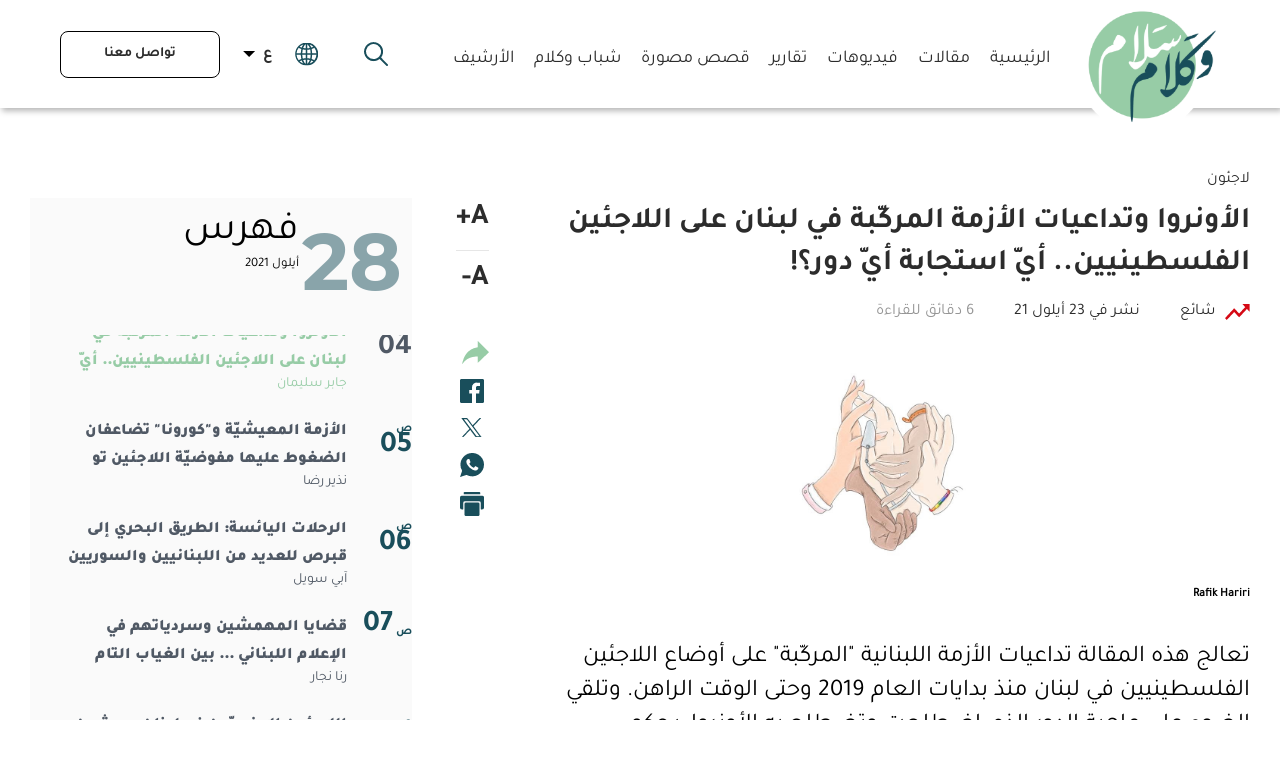

--- FILE ---
content_type: text/html; charset=utf-8
request_url: https://www.salamwakalam.com/articles/refugees/548/unrwa-and-lebanon-complex-crisis-repercussions-on/ar
body_size: 44593
content:
<!DOCTYPE html>


<html xmlns="http://www.w3.org/1999/xhtml" lang="ar">
<head><title>
	الأونروا وتداعيات الأزمة المركّبة في لبنان  على اللاجئين الفلسطينيين.. أيّ استجابة أيّ دور؟! | لاجئون
</title><meta charset="utf-8" /><meta name="description" content="الأونروا وتداعيات الأزمة المركّبة في لبنان  على اللاجئين الفلسطينيين.. أيّ استجابة أيّ دور؟!" /><meta name="keywords" /><meta name="apple-mobile-web-app-capable" content="yes" /><meta name="apple-mobile-web-app-status-bar-style" content="black" /><meta name="format-detection" content="telephone=yes" /><meta name="viewport" content="width=device-width, initial-scale=1" /><meta property="fb:pages" content="125165427541688" />
<meta id="ctl00_fbImageNearPostPlaceInMeta_fbTitle" property="og:title" content="الأونروا وتداعيات الأزمة المركّبة في لبنان  على اللاجئين الفلسطينيين.. أيّ استجابة أيّ دور؟!"></meta>
<meta id="ctl00_fbImageNearPostPlaceInMeta_fbDescription" property="og:description" content="تعالج هذه المقالة تداعيات الأزمة اللبنانية &quot;المركّبة&quot; على أوضاع اللاجئين الفلسطينيين في..."></meta>
<meta property="og:image" content="https://www.salamwakalam.com/uploadImages/DocumentImages/Doc-P-548-637680211917067501.jpg"/>
<meta id="ctl00_fbImageNearPostPlaceInMeta_imageAlt" property="og:image:alt" content="الأونروا وتداعيات الأزمة المركّبة في لبنان  على اللاجئين الفلسطينيين.. أيّ استجابة أيّ دور؟!"></meta>
<meta property="og:site_name" content="SalamWaKalam">

<meta property="og:url" content="https://www.salamwakalam.com/articles/%D9%84%D8%A7%D8%AC%D8%A6%D9%88%D9%86/548/salamwakalam-articles/ar"/>
<meta property="og:type" content="article"/>

<meta property="fb:admins" content=""/>
<meta property="fb:app_id" content="1218066601718850" />
<meta property="fb:pages" content="" />



<meta id="ctl00_fbImageNearPostPlaceInMeta_gplusTitle" itemprop="name" content="الأونروا وتداعيات الأزمة المركّبة في لبنان  على اللاجئين الفلسطينيين.. أيّ استجابة أيّ دور؟!"></meta>
<meta id="ctl00_fbImageNearPostPlaceInMeta_gplusDescription" itemprop="description" content="تعالج هذه المقالة تداعيات الأزمة اللبنانية &quot;المركّبة&quot; على أوضاع اللاجئين الفلسطينيين في..."></meta>
<meta itemprop="image" content="https://www.salamwakalam.com/uploadImages/DocumentImages/Doc-P-548-637680211917067501.jpg" />

<meta name="twitter:card" content="summary_large_image">
<meta name="twitter:site" content="SalamWaKalam" />
<meta id="ctl00_fbImageNearPostPlaceInMeta_twitterTitle" name="twitter:title" content="الأونروا وتداعيات الأزمة المركّبة في لبنان  على اللاجئين الفلسطينيين.. أيّ استجابة أيّ دور؟!"></meta>
<meta id="ctl00_fbImageNearPostPlaceInMeta_twitterDescription" name="twitter:description" content="تعالج هذه المقالة تداعيات الأزمة اللبنانية &quot;المركّبة&quot; على أوضاع اللاجئين الفلسطينيين في..."></meta>
<meta name="twitter:image" content="https://www.salamwakalam.com/uploadImages/DocumentImages/Doc-P-548-637680211917067501.jpg" />



<script>
    var varMetanearappid;
    varMetanearappid = '1218066601718850'; 
</script>

 
<meta name="twitter:card" content="summary_large_image">
<meta name="twitter:site" content="@SalamWaKalam">
<meta name="twitter:creator" content="@SalamWaKalam">
<meta name="twitter:title" content="الأونروا وتداعيات الأزمة المركّبة في لبنان  على اللاجئين الفلسطينيين.. أيّ استجابة أيّ دور؟!">
<meta name="twitter:description" content="تعالج هذه المقالة تداعيات الأزمة اللبنانية "المركّبة" على أوضاع اللاجئين الفلسطينيين في...">
<meta name="twitter:image:src" content="http://www.salamwakalam.com/uploadImages/DocumentImages/Doc-P-548-637680211917067501.jpg">
<!-- Global site tag (gtag.js) - Google Analytics -->
<script async src="https://www.googletagmanager.com/gtag/js?id=UA-151236671-1"></script>
<script>
    window.dataLayer = window.dataLayer || [];
    function gtag() { dataLayer.push(arguments); }
    gtag('js', new Date());

    gtag('config', 'UA-151236671-1');
</script>

<link href="https://www.salamwakalam.com/TheWall/style/Jquery/v1.11.4/jquery-1.11.4.min.css?50" rel="stylesheet" type="text/css" />
<link href="https://www.salamwakalam.com/TheWall/style/CommonStyle/v1.0/v1.0-IpadSize768/MainStyle.min.css?50" rel="stylesheet" type="text/css" />
<link href="https://www.salamwakalam.com/TheWall/Style/MsgBox/v1.0/sweet-alert.css?50" rel="stylesheet" type="text/css" />
<link href="https://www.salamwakalam.com/style/Style.min.css?50" rel="stylesheet" type="text/css" />
<link href="https://www.salamwakalam.com/TheWall/Helpers/TempusDominus/v5.1.2/Style/DateTimePicker.min.css?50" rel="stylesheet" type="text/css" />
<link id="Mastercss" href="https://www.salamwakalam.com/style/ar/Master.min.css?50" rel="stylesheet" type="text/css" />
<link href="https://www.salamwakalam.com/TheWall/style/ar/StaticStyle/v1.0/StaticStyle.min.css?50" rel="stylesheet" type="text/css" />
<link href="https://www.salamwakalam.com/TheWall/style/Jquery/v1.11.4/jquery-ui.min.css?50" type="text/css" rel="stylesheet" />
<link href="https://www.salamwakalam.com/TheWall/style/ionicons/v4.1.2/ionicons.min.css?50" type="text/css" rel="stylesheet" />
<link href="https://www.salamwakalam.com/TheWall/style/Bootstrap/v4.1.1/v4.1.1-OriginalSize/bootstrap.min.css?50" type="text/css" rel="stylesheet" />
    <link href="https://www.salamwakalam.com/TheWall/style/animate/v4.1.1/animate.min.css?50" type="text/css" rel="stylesheet" />
<link href="https://www.salamwakalam.com/Style/Themes/Light.min.css?50" rel="stylesheet" type="text/css" />

<link rel="shortcut icon" href="/Favicon.ico" />


<script async='async' src='https://www.googletagservices.com/tag/js/gpt.js'></script>
<script>
var googletag = googletag || {};
googletag.cmd = googletag.cmd || [];
</script>

<link href='https://www.salamwakalam.com/TheWall/style/mCustomScrollbar/v2.1/CustomScrollbarOld.min.css?v=50' rel='stylesheet' type='text/css' /><link href='https://www.salamwakalam.com/TheWall/style/Swiper/v4.3.3/swiper.min.css?v=50' rel='stylesheet' type='text/css' /><link href='https://www.salamwakalam.com/TheWall/style/flickity/v2.1.2/flickity.min.css?v=50' rel='stylesheet' type='text/css' /><link href='https://www.salamwakalam.com/TheWall/style/mCustomScrollbar/v2.1/CustomScrollbarOld.min.css?v=50' rel='stylesheet' type='text/css' /><link href='https://www.salamwakalam.com/TheWall/style/Ellipsis/v1.0/v1.0-IpadSize768/Ellipsis.min.css?v=50' rel='stylesheet' type='text/css' /><link href ='https://www.salamwakalam.com/TheWall/style/PhotoSwipePlugin/photoswipe.min.css?50' rel='stylesheet' type='text/css' /><link href ='https://www.salamwakalam.com/TheWall/style/PhotoSwipePlugin/default-skin.min.css?50' rel='stylesheet' type='text/css' /><link href='https://www.salamwakalam.com/style/SwipeBox/swipebox.min.css?v=50' rel='stylesheet' type='text/css' /><style type="text/css">body{ background-color: #FFFFFF; }</style></head>

<body id="ctl00_WBody" class="MyMainBody BodyRemoveScroll " dir="rtl">
<form method="post" action="#" onsubmit="javascript:return WebForm_OnSubmit();" id="aspnetForm">
<div class="aspNetHidden">
<input type="hidden" name="__EVENTTARGET" id="__EVENTTARGET" value="" />
<input type="hidden" name="__EVENTARGUMENT" id="__EVENTARGUMENT" value="" />
<input type="hidden" name="__VIEWSTATE" id="__VIEWSTATE" value="/[base64]/Yp9i52YrYp9iqINin2YTYo9iy2YXYqSDYp9mE2YXYsdmD2ZHYqNipINmB2Yog2YTYqNmG2KfZhiAg2LnZhNmJINin2YTZhNin2KzYptmK2YYg2KfZhNmB2YTYs9i32YrZhtmK2YrZhi4uINij2YrZkSDYp9iz2KrYrNin2KjYqSDYo9mK2ZEg2K/[base64]/[base64]/[base64]/dj01MCcgcmVsPSdzdHlsZXNoZWV0JyB0eXBlPSd0ZXh0L2NzcycgLz48bGluayBocmVmPSdodHRwczovL3d3dy5zYWxhbXdha2FsYW0uY29tL1RoZVdhbGwvc3R5bGUvZmxpY2tpdHkvdjIuMS4yL2ZsaWNraXR5Lm1pbi5jc3M/[base64]/[base64]/ZhdmC2KfZhNin2KovYXInPgzZhdmC2KfZhNin2KoEPC9hPmQCAQ9kFgICAQ8WAh8ZBQMxODIWAmYPFQMZPGEgaHJlZj0nL3ZpZGVvcy8xODIvYXInPhDZgdmK2K/ZitmI2YfYp9iqBDwvYT5kAgIPZBYCAgEPFgIfGQUDMTg0FgJmDxUDJzxhIGhyZWY9Jy9zZWN0aW9uLzE4NC/[base64]/[base64]/YqtmC2KfYsdmK2LEvYXInPgzYqtmC2KfYsdmK2LEEPC9hPmQCAw9kFgJmDxUDLDxhIGhyZWY9Jy9zZWN0aW9uLzE4NS/[base64]/[base64]/Yp9i52YrYp9iqINin2YTYo9iy2YXYqSDYp9mE2YTYqNmG2KfZhtmK2KkgItin2YTZhdix2YPZkdio2KkiINi52YTZiSDYo9mI2LbYp9i5INin2YTZhNin2KzYptmK2YYg2KfZhNmB2YTYs9i32YrZhtmK2YrZhiDZgdmKINmE2KjZhtin2YYg2YXZhtiwINio2K/[base64]/[base64]/YqSDYp9mE2KrZiiDYqtmC2K/[base64]/[base64]/[base64]/[base64]/[base64]/ZitipLiDZiNmH2LDYpyDZg9mE2Ycg2YHZiiDYuNmEINiq2LHYp9is2Lkg2KfZhNiv2LnZhSDYp9mE2LDZiiDZg9in2YbYqiDYqtmC2K/[base64]/[base64]/[base64]/[base64]/[base64]/Yp9ih2KfYqiDYudin2KzZhNipINi52K/ZkdipINmE2YXZiNin2KzZh9ipINiq2K/[base64]/ZiNmE2KfYsS48L3NwYW4+PC9wPg0KPHAgZGlyPSJSVEwiIHN0eWxlPSJjb2xvcjogIzAwMDAwMDsiPjxzcGFuPtmI2YHZiiDZh9iw2Kcg2KfZhNi12K/Yr9iMINmK2YLZiNmEINmF2K/ZitixINin2YTYo9mI2YbYsdmI2Kcg2YHZiiDZhNio2YbYp9mGINmD2YTYp9mI2K/[base64]/Yp9ix2Kkg2KrYsdin2YXYqCDYp9mE2K/[base64]/[base64]/[base64]/Zitiv2Kk8L3NwYW4+PHNwYW4gZGlyPSJMVFIiPi48L3NwYW4+PHNwYW4+Jm5ic3A7PC9zcGFuPjxzcGFuPtil2LPYqtit2K/[base64]/[base64]/[base64]/[base64]/ZitmFINmF2LPYp9i52K/[base64]/[base64]/ZitmFINmF2KjZhNi6Jm5ic3A7PC9zcGFuPjxzcGFuIGRpcj0iTFRSIj4xNTA8L3NwYW4+PHNwYW4+Jm5ic3A7PC9zcGFuPjxzcGFuPtmF2YTZitmI2YYg2K/ZiNmE2KfYsSDZgdmKINio2K/[base64]/[base64]/[base64]/[base64]/Yp9ixPC9zcGFuPjxzcGFuIGRpcj0iTFRSIj4mbmJzcDs8L3NwYW4+PHNwYW4+2KfZhNmG2K/[base64]/[base64]/[base64]/[base64]/Zhdin2Kog2KfZhNmF2KrYudiv2K/YqSDZiNin2YTZhdiq2K/[base64]/YqSDZhdix2K/ZiNiv2Ycg2YHZiiDYqtiu2YHZitmBINit2K/ZkdipINin2YTZgdmC2LHYjCDZhNmK2YLYqti12LEg2K3Yp9mE2YrYp9mLINi52YTZiSDYp9mE2KrYrdmI2YrZhNin2Kog2KfZhNmG2YLYr9mK2Kkg2LnYqNixINin2LPYqtiu2K/Yp9mFJm5ic3A7PC9zcGFuPjxzcGFuIGRpcj0iTFRSIj5lLWNhcmQ8L3NwYW4+PHNwYW4+LiDYqNmK2K8g2KPZhiDYqtmC2K/ZitmF2KfYqiDYp9mE2KjYsdmG2KfZhdisIC0g2YjYqNi62LbZkSDYp9mE2YbYuNixINi52YYg2YXYr9mJINmD2YHYp9mK2KrZh9inINmI2YXYsdiv2YjYr9mH2Kcg2YHZiiDYp9mE2KrYrtmB2YrZgSDZhdmGINit2K/[base64]/Yp9mE2KPYsdi02YrZgS81NDEv2KfZhNi52K/[base64]/[base64]/YpdmE2KrYstin2YXZhtinLdi52K/ZhS3Yqtiu2YTZkdmBLdij2K3Yry3ZgdmKLdin2YTZiNix2KfYoS9hcmQCAg8WAh8YAv////8PZAIDDw8WBB8XBQMrLTIfHWhkZAIBD2QWCGYPFQIADiBDb2xvclYxOTRFNUIgZAIBDxUHDiBDb2xvclYxOTRFNUIgAjI4DiBDb2xvclY1MDU5NjUgYy9hcnRpY2xlcy/[base64]/[base64]/YrNiy2YrYqS9hcjPYpdmK2LXYp9mEINin2YTYo9i12YjYp9iqINmI2KzYudmE2YfYpyDZhdmP2KzYstmK2KkOIENvbG9yVjUwNTk2NSBZL2FydGljbGVzL9in2YTYp9mB2KrYqtin2K3ZitipLzU0NC/YpdmK2LXYp9mELdin2YTYo9i12YjYp9iqLdmI2KzYudmE2YfYpy3ZhdmP2KzYstmK2KkvYXJkAgIPFgIfGAIBFgJmD2QWAmYPFQEX2LPYp9i02Kcg2LPYqtin2K/YqtmE2LFkAgMPDxYEHxcFAystMR8daGRkAgMPZBYIZg8VAgAOIENvbG9yVjE5NEU1QiBkAgEPFQcOIENvbG9yVjE5NEU1QiACMDIOIENvbG9yVjUwNTk2NSA/L2FydGljbGVzL9in2YTYp9mB2KrYqtin2K3ZitipLzU0NS/Yp9mE2LXYr9mC2Kkt2KfZhNis2YrYr9ipL2FyH9in2YTYtdiv2YLYqSDYp9mE2KzZitiv2KkuLi4gICAOIENvbG9yVjUwNTk2NSA/L2FydGljbGVzL9in2YTYp9mB2KrYqtin2K3ZitipLzU0NS/[base64]/ZhdipINin2YTZhdmG2LLZhNmK2Kkg2KPYrtmI2KfYqtmG2KcOIENvbG9yVjUwNTk2NSBoL2FydGljbGVzL9in2YTYp9mB2KrYqtin2K3ZitipLzU0Ni/Yp9mE2LnYp9mF2YTYp9iqLdmB2Yot2KfZhNiu2K/[base64]/[base64]/Yp9i52YrYp9iqINin2YTYo9iy2YXYqSDYp9mE2YXYsdmD2ZHYqNipINmB2Yog2YTYqNmG2KfZhiAg2LnZhNmJINin2YTZhNin2KzYptmK2YYg2KfZhNmB2YTYs9i32YrZhtmK2YrZhi4uINij2YrZkSDYp9iz2KrYrNin2KjYqSDYo9mK2ZEg2K/ZiNix2J8hDiBDb2xvclY5N0NDQTYgoQEvYXJ0aWNsZXMv2YTYp9is2KbZiNmGLzU0OC/[base64]/[base64]/[base64]/Zhtiw2YrYsSDYsdi22KdkAgMPDxYEHxcFAystMR8daGRkAggPZBYIZg8VAgAOIENvbG9yVjE5NEU1QiBkAgEPFQcOIENvbG9yVjE5NEU1QiACMDYOIENvbG9yVjUwNTk2NSCfAS9hcnRpY2xlcy/[base64]/[base64]/Zgti22KfZitinLdin2YTZhdmH2YXYtNmK2YYt2YjYs9ix2K/[base64]/[base64]/[base64]/[base64]/[base64]/[base64]/[base64]/[base64]/YudmG2ZHZgS3Yp9mE2YbYuNin2YUt2YPZhNmOLdmF2YYt2YTYp9mK2Y/[base64]/[base64]/ZiNmE2Kkg2KfZhNmE2KjZhtin2YbZitipDiBDb2xvclY1MDU5NjUghQEvYXJ0aWNsZXMv2K3ZgtmI2YIt2KfZhNil2YbYs9in2YYvNTU4L9iz2KzZhtin2KEt2LHZiNmF2YrYqS3ZhdmG2LPZitmR2YjZhi3YqNmK2YbZhdinLdiq2KrZh9in2YjZiS3Yp9mE2K/[base64]/YrdmC2YjZgi3Yp9mE2KXZhtiz2KfZhi81NTkv2LnZhtiv2YXYpy3Ziti52YbZii3Yudiv2YUt2KrYsdmDLdij2K3Yry3YrtmE2YEt2KfZhNix2YPYqC3Ypdi12YTYp9itLdij2YjZhNim2YMt2KfZhNiw2YrZhi3ZitmF2LbZiNmGLdmC2K/ZhS3Zi9inLdiv2LnZiNipLdilL2Fy5QHYudmG2K/ZhdinINmK2LnZhtmKINi52K/ZhSDYqtix2YMg2KPYrdivINiu2YTZgSDYp9mE2LHZg9ioICLYpdi12YTYp9itIiDYo9mI2YTYptmD77+877+877+877+877+877+8INin2YTYsNmK2YYg2YrZhdi22YjZhiDZgtiv2YUg2YvYpzog2K/[base64]/[base64]/[base64]/vO+/vO+/vO+/vO+/vO+/[base64]/[base64]/[base64]/[base64]/Zitin2Kot2KfZhNi32KjZiti52Kkt2YPZitmBLdmK2YfYr9ivLdiq2LrZitmR2LEt2KfZhNmF2YbYp9iuLdmF2LPYqtmC2KjZhC3Yp9mE2YbYrdmELdmI2YXYsdio2ZHZitmH2J8t2KrZgtix2YrYsS3Zhi9hch8nBQJoMx8pBR/[base64]/[base64]/Zg9in2YbZiNmGwqDYp9mE2KPZiNmEIDI5LCAyMDI1ZGQCAw8PFgIfFwU22KjZgtmE2YUg2YbZiNix2YfYp9mGINi02LHZgSDYp9mE2K/ZitmG2Iwg2LXYrdin2YHZitipZGQCCg9kFgJmDxYCHxgCAxYGZg9kFgICAQ8PFgwfJQWaAS/ZgdmK2K/ZitmI2YfYp9iqLzcxOC/YqNmK2YYt2KrYrdiv2YrYp9iqLdin2YTYt9io2YrYudipLdmD2YrZgS3ZitmH2K/Yry3Yqti62YrZkdixLdin2YTZhdmG2KfYri3Zhdiz2KrZgtio2YQt2KfZhNmG2K3ZhC3ZiNmF2LHYqNmR2YrZh9ifLdiq2YLYsdmK2LEt2YYvYXIfJgUhRG9jLVQtNzE4LTYzOTAyNTk5NjYyMTY0MTkzNC5qcGVnHycFBE5vbmUfKAWfAdio2YrZhiDYqtit2K/[base64]/[base64]/[base64]/ZitmC2KrZh9inLdmC2LXYqS3Zg9in2LHZhNinLdmB2Yot2KXYudin2K/[base64]/[base64]/[base64]/ZgdmK2K/ZitmI2YfYp9iqLzcxNi/[base64]/[base64]/[base64]/ZgdmK2K/ZitmI2YfYp9iqLzcxMy/[base64]/[base64]/YsS3YqtmC2LHZii9hcic+ZAIBDxYCHxcFrwHZhtmI2LEg2KfZhNij2LPZhdixLi4g2YXYtdmF2YXYqSDZhNio2YbYp9mG2YrYqSDYqti12YbYuSDYp9mE2YXZiNi22Kkg2YXZhiDYqNmC2KfZitinINin2YTYo9mC2YXYtNipINmI2KrZgtmE2YQg2KfZhNmH2K/[base64]/Hy1lHygFjAHZhdiy2KfYsdi5INmE2KjZhtin2YbZiiDZitit2YjZhCDYsdmI2Ksg2KfZhNij2KjZgtin2LEg2KXZhNmJINi32KfZgtipINmG2LjZitmB2Kkg2YjYo9iz2YXYr9ipINi32KjZiti52YrYqSAtINiq2YLYsdmK2LEg2YXYsdmK2YUg2K/[base64]/[base64]/[base64]/[base64]/[base64]/ZitmI2YfYp9iqHzAFAmgzHyUFmwEv2YHZitiv2YrZiNmH2KfYqi83MDcv2KfZhNiy2LHYp9i52Kkt2KfZhNi52YXZiNiv2YrYqS3Zg9iu2YrYp9ixLdio2K/[base64]/ZitmELi4g2YXYqNin2K/[base64]/ZitmELdmF2KjYp9iv2LHYqS3YtNin2KjYqS3ZhNio2YbYp9mG2YrYqS3ZhNmF2YjYp9is2YfYqS3YtNit2ZEt2KfZhNmF2YjYp9ix2K8t2KrZgi9hcic+ZAIBDxYCHxcFngHYp9mE2LLYsdin2LnYqSDYp9mE2LnZhdmI2K/[base64]/[base64]/[base64]/[base64]/dj01MCc+PC9zY3JpcHQ+PHNjcmlwdCB0eXBlPSd0ZXh0L2phdmFzY3JpcHQnIHNyYz0naHR0cHM6Ly93d3cuc2FsYW13YWthbGFtLmNvbS9UaGVXYWxsL2pzL21DdXN0b21TY3JvbGxiYXIvdjIuMS9qcXVlcnkubW91c2V3aGVlbE9sZC5taW4uanM/[base64]/dj01MCc+PC9zY3JpcHQ+PHNjcmlwdCB0eXBlPSd0ZXh0L2phdmFzY3JpcHQnIHNyYz0naHR0cHM6Ly93d3cuc2FsYW13YWthbGFtLmNvbS9UaGVXYWxsL2pzL1Bob3RvU3dpcGVQbHVnaW4vcGhvdG9zd2lwZS5taW4uanM/dj01MCc+PC9zY3JpcHQ+PHNjcmlwdCB0eXBlPSd0ZXh0L2phdmFzY3JpcHQnIHNyYz0naHR0cHM6Ly93d3cuc2FsYW13YWthbGFtLmNvbS9KUy9zd2lwZWJveC9qcXVlcnkuc3dpcGVib3gubWluLmpzP3Y9NTAnPjwvc2NyaXB0PmQCDA8PFgIfHWdkZGTcQgy/kvCzGP7lQjNINEYAlDB78x98wkkj21zM7XUarA==" />
</div>

<script type="text/javascript">
//<![CDATA[
var theForm = document.forms['aspnetForm'];
if (!theForm) {
    theForm = document.aspnetForm;
}
function __doPostBack(eventTarget, eventArgument) {
    if (!theForm.onsubmit || (theForm.onsubmit() != false)) {
        theForm.__EVENTTARGET.value = eventTarget;
        theForm.__EVENTARGUMENT.value = eventArgument;
        theForm.submit();
    }
}
//]]>
</script>


<script src="/WebResource.axd?d=hL-YiTCkV50HuDCyakEHvtG1prBrBkWOtsO8QoIvY9rdvxB_Ym9tGmAQEwWMy0N2td5N0_qc5DrRSiScVIPrNmhTr9gr9v9OnTk__bDd8MU1&amp;t=638901644248157332" type="text/javascript"></script>


<script src="/ScriptResource.axd?d=1_Zg378K3K3NVsrHZJ_DGEt6R0eYP7bnfvIMecfgt8AiRuGWxBps8ePVJ2Ud7Cn_YGGeXDnqDbEKg4NanobUrLbl3N8oK4SFPdWRC6-AfHJl_Jlb6ENMm1AZs7BESifne-YSoGcHUBDM6DiNu8i1pR4Ppb6bFhBcqi1YNd6fF9k1&amp;t=ffffffff93d1c106" type="text/javascript"></script>
<script src="/ScriptResource.axd?d=20PEnsrgCeeLXnQehac2iHKAJToq1yDsFFuQhovzlWDubotEP8mt4cYZngC6uOdh9TSBrgq88pV1vIDCPxi2QwdWcYWzPX2711Au8zDZ0h_0-MVxs9ZeY_WmY_RoI9JMQNzEVTufvWqnRHAwYL0lVJt6mAzyfvwMoujBsVdzfmWv071fsQo18qIObf7zi6gI0&amp;t=5c0e0825" type="text/javascript"></script>
<script type="text/javascript">
//<![CDATA[
if (typeof(Sys) === 'undefined') throw new Error('ASP.NET Ajax client-side framework failed to load.');
//]]>
</script>

<script src="/ScriptResource.axd?d=bxuh3Nipjcf04r4VUp9MkfVpFEdtfeCfkhzeX2_r_rC4SPB9ulQNV3XK2M9w8WSLjqnMviRwm3B0XR4KTKDDVeekmFk44XSal877pYxRhK0-k5dntaB3zm52wA0gDQlMymaXWBTzFXpSjQz-yS0ovWYXmJf9osmbzdwLRymEo322RaeuVPBx977LXFe7kQQI0&amp;t=5c0e0825" type="text/javascript"></script>
<script src="../../../../webservices/Service.asmx/jsdebug" type="text/javascript"></script>
<script type="text/javascript">
//<![CDATA[
function WebForm_OnSubmit() {
if (typeof(ValidatorOnSubmit) == "function" && ValidatorOnSubmit() == false) return false;
return true;
}
//]]>
</script>




<div id="ctl00_AllContent">
<script type="text/javascript">
var sAppPath = "/";
var sPicPath = "https://www.salamwakalam.com/uploadImages/";
var LanguageID = "1";
var fbLanguage = "ar_AR";
var sImageLangPath = "ar";
var LanguageDirection = "right";
var LanguageDirectionInv = "left";
var IsArabic = "right";
var fbAppID = "1218066601718850";
var fbScrt = "7247de49552066a07eed4ae8d7f7f2c7";
var captchKey = "6LfSNvwcAAAAADZ1XV4cnchAuNzhOg256SngUltJ";
var sWebsiteDname = "https://www.salamwakalam.com/";
</script>
<script src="https://www.salamwakalam.com/TheWall/js/JqueryMain/v2.2.3/jquery-2.2.3.min.js?v=50" type="text/javascript"></script>
<script src="https://www.salamwakalam.com/TheWall/js/JqueryMain/v2.2.3/jquery-migrate-1.3.0.min.js?v=50" type="text/javascript"></script>
<input type="hidden" class="HiddenHandlerURL" value="/Handler/Sharrre.ashx" />
<input type="hidden" class="sAppPath" value="/" />
<input type="hidden" value="https://www.salamwakalam.com/articles/refugees/548/unrwa-and-lebanon-complex-crisis-repercussions-on/ar" class="HiddenPageURL" />
<input name="ctl00$languageIDDiv" type="hidden" id="ctl00_languageIDDiv" class="LanguageID" value="1" />


<input name="ctl00$AutoLoadMoreOnMobile" type="hidden" id="ctl00_AutoLoadMoreOnMobile" class="AutoLoadMoreOnMobile" value="1" />
<input name="ctl00$AutoLoadMoreOnTable" type="hidden" id="ctl00_AutoLoadMoreOnTable" class="AutoLoadMoreOnTable" value="1" />
<input type="hidden" value="3" class="HiddenAutoLoadMoreTimes" />

<input type="hidden" value="SalamWaKalam" class="HiddenTwitterSite" />

<script type="text/javascript">
//<![CDATA[
Sys.WebForms.PageRequestManager._initialize('ctl00$ScriptManager1', 'aspnetForm', ['tctl00$MasterMenu$UpdateNotifications','','tctl00$MasterMenu$UpdatePanel2','','tctl00$MasterMenu$UpdatePanel1','','tctl00$panel1',''], [], [], 90, 'ctl00');
//]]>
</script>


<div class="NormalDivContainer u-opacity1 u-relative">
<div class="ToastStyle BgColorV000000" onclick="CloseToast();">

<div style="height: 25px;"></div>
<div class="ToastContent">
</div>
<div style="height: 25px;"></div>
</div>
<div class="MenuOpenedOverlayScreen u-hide"></div>
<div id="ctl00_MainMenu" class="u-relative TheMainMEnu">


<div class="mastermenu position-fixed w-100">
<div class="MyMainDiv1920">
<div class="mastermenu-desktop AnimateMe">
<a href="/" class="mastermenu-desktop-logo position-absolute">
<img src='https://www.salamwakalam.com/images/ar/logo.png' alt="Salam Wa Kalam" />
</a>

<div class="d-flex align-items-end floatL">
<div class="mastermenu-desktop-logo-height d-inline-block AnimateMe"></div>

<div id="ctl00_MasterMenu_HomepageItem" class="mastermenu-desktop-item text-title text-title-11 position-relative d-inline-block">
<a href='/' class="text-uppercase">الرئيسية</a>
</div>


<div id="ctl00_MasterMenu_rptCategories_ctl00_DesktopItem" class="mastermenu-desktop-item text-title text-title-11 position-relative d-inline-block" data-id="183">
<a href='/section/183/مقالات/ar'>
<h3 class="u-inheritStyle text-uppercase">
مقالات
</h3>
</a>
</div>

<div id="ctl00_MasterMenu_rptCategories_ctl01_DesktopItem" class="mastermenu-desktop-item text-title text-title-11 position-relative d-inline-block" data-id="182">
<a href='/videos/182/ar'>
<h3 class="u-inheritStyle text-uppercase">
فيديوهات
</h3>
</a>
</div>

<div id="ctl00_MasterMenu_rptCategories_ctl02_DesktopItem" class="mastermenu-desktop-item text-title text-title-11 position-relative d-inline-block" data-id="184">
<a href='/section/184/تقارير/ar'>
<h3 class="u-inheritStyle text-uppercase">
تقارير
</h3>
</a>
</div>

<div id="ctl00_MasterMenu_rptCategories_ctl03_DesktopItem" class="mastermenu-desktop-item text-title text-title-11 position-relative d-inline-block" data-id="185">
<a href='/section/185/قصص-مصورة/ar'>
<h3 class="u-inheritStyle text-uppercase">
قصص مصورة
</h3>
</a>
</div>

<div id="ctl00_MasterMenu_rptCategories_ctl04_DesktopItem" class="mastermenu-desktop-item text-title text-title-11 position-relative d-inline-block" data-id="186">
<a href='/section/186/شباب-وكلام/ar'>
<h3 class="u-inheritStyle text-uppercase">
شباب وكلام
</h3>
</a>
</div>

<div id="ctl00_MasterMenu_rptCategories_ctl05_DesktopItem" class="mastermenu-desktop-item text-title text-title-11 position-relative d-inline-block" data-id="1">
<a href='/issue/1/الأرشيف/ar'>
<h3 class="u-inheritStyle text-uppercase">
الأرشيف
</h3>
</a>
</div>

</div>

<div class="mastermenu-desktop-right floatR d-flex align-items-center h-100 mastermenu-desktop-right-zindex position-relative">

<img src="https://www.salamwakalam.com/images/search.svg" alt="Search Salam Wa Kalam" class="mastermenu-desktop-search-icon c-pointer" />

<div class="mastermenu-notifications mastermenu-notifications-desktop align-middle c-pointer position-relative d-md-inline-block d-none">
<img src='https://www.salamwakalam.com/images/Icon ionic-ios-notifications.svg' alt="check your notifications on salam wa kalam website" />
<div class="mastermenu-notifications-count BgColorVD50915 c-pointer position-absolute text-center">
<div id="ctl00_MasterMenu_UpdateNotifications">
	
<div class="mastermenu-notifications-count-number ColorVFFFFFF">
0
</div>

</div>
</div>
<div class="mastermenu-notifications-tab mastermenu-desktop-tab position-absolute u-hide">
<div class="TopTriangle"></div>

<div class="NotificationsLoader">
<div class="mastermenu-loader"></div>
</div>
<div class="NotificationsDivHeight content_1">
<div class="u-width100 floatL mastermenu-notifications-content"></div>
</div>
</div>
</div>



<div class="LanguageMainContainer position-relative u-table">
<div class="position-relative selectedLanguage u-pointer">
<div class="selectedLangInner">
<img class="MenuLanguageEarth" width="23" src="https://www.salamwakalam.com/images/language.svg" alt="Salam Wa Kalam" />
<span id="ctl00_MasterMenu_MasterLanguages_lblLang" class="LangStylear u-animateMe btnlang">ع</span>
<img class="MenuLanguageArrow" width="12" src="https://www.salamwakalam.com/images/arrowblack.svg" alt="Salam Wa Kalam" />

<div class="languageContainer u-hide BgColorVF5F5F5">
<div class="langdiv u-hide">





<input type="submit" name="ctl00$MasterMenu$MasterLanguages$rptLanguage$ctl01$btnLAng" value="English" id="ctl00_MasterMenu_MasterLanguages_rptLanguage_ctl01_btnLAng" class="LangStylear u-animateMe btnlang w-100" />



<input type="submit" name="ctl00$MasterMenu$MasterLanguages$rptLanguage$ctl02$btnLAng" value="Francais" id="ctl00_MasterMenu_MasterLanguages_rptLanguage_ctl02_btnLAng" class="LangStylear u-animateMe btnlang w-100" />



</div>
</div>
</div>
</div>
</div>

<div class="mastermenu-desktop-contact text-title text-title-10 text-center GoToChildOnClickNew c-pointer text-uppercase">
<a href='/contactus/ar'>
تواصل معنا
</a>
</div>

<div class="mastermenu-burgermenu c-pointer position-relative">
<img src="https://www.salamwakalam.com/images/ar/burgermenu.svg" alt="salam wa kalam menu" />
<div class="mastermenu-notifications-count BgColorVD50915 c-pointer position-absolute text-center">
<div id="ctl00_MasterMenu_UpdatePanel2">
	
<div class="mastermenu-notifications-count-number ColorVFFFFFF">
0
</div>

</div>
</div>
</div>

</div>

<div class="mastermenu-desktop-search position-absolute h-100 padding-l-xs-15 padding-r-xs-15">
<img src="https://www.salamwakalam.com/images/search.svg" alt="Search Salam Wa Kalam" class="mastermenu-desktop-search-icon-inner c-pointer position-absolute" />
<input name="ctl00$MasterMenu$txtSearch" type="text" id="ctl00_MasterMenu_txtSearch" class="mastermenu-desktop-search-textbox text-title text-title-11" placeholder="البحث في الموقع" />
<input type="submit" name="ctl00$MasterMenu$btnSearch" value="" id="ctl00_MasterMenu_btnSearch" class="u-hide btnSearch" />
<img src="https://www.salamwakalam.com/images/close.png" alt="Close" class="mastermenu-desktop-search-close c-pointer position-absolute" />
</div>

</div>
</div>
</div>

<div class="mastermenu-fullwidth w-100 u-transitionEaseInOut">
<div class="mastermenu-fullwidth-scroll">
<div class="mastermenu-fullwidth-content">
<div class="mastermenu-fullwidth-item text-center text-uppercase">
<a href='/'>
الرئيسية
</a>
</div>


<div class="mastermenu-fullwidth-item text-center text-uppercase">
<a href='/section/183/مقالات/ar'>
مقالات
</a>
</div>

<div class="mastermenu-fullwidth-item text-center text-uppercase">
<a href='/videos/182/ar'>
فيديوهات
</a>
</div>

<div class="mastermenu-fullwidth-item text-center text-uppercase">
<a href='/section/184/تقارير/ar'>
تقارير
</a>
</div>

<div class="mastermenu-fullwidth-item text-center text-uppercase">
<a href='/section/185/قصص-مصورة/ar'>
قصص مصورة
</a>
</div>

<div class="mastermenu-fullwidth-item text-center text-uppercase">
<a href='/section/186/شباب-وكلام/ar'>
شباب وكلام
</a>
</div>

<div class="mastermenu-fullwidth-item text-center text-uppercase">
<a href='/issue/1/الأرشيف/ar'>
الأرشيف
</a>
</div>


<div class="mastermenu-notifications-mobile align-middle c-pointer text-center">
<div class="d-inline-block position-relative">
<img src='https://www.salamwakalam.com/images/Icon ionic-ios-notifications.svg' alt="check your notifications on salam wa kalam website" />
<div class="mastermenu-notifications-count BgColorVD50915 c-pointer position-absolute text-center">
<div id="ctl00_MasterMenu_UpdatePanel1">
	
<div class="mastermenu-notifications-count-number ColorVFFFFFF">
0
</div>

</div>
</div>
</div>
</div>

<div class="mastermenu-fullwidth-languages text-center">


<div class="LanguageMainContainer position-relative u-table">
<div class="position-relative selectedLanguage u-pointer">
<div class="selectedLangInner">
<img class="MenuLanguageEarth" width="23" src="https://www.salamwakalam.com/images/language.svg" alt="Salam Wa Kalam" />
<span id="ctl00_MasterMenu_MasterLanguages1_lblLang" class="LangStylear u-animateMe btnlang">ع</span>
<img class="MenuLanguageArrow" width="12" src="https://www.salamwakalam.com/images/arrowblack.svg" alt="Salam Wa Kalam" />

<div class="languageContainer u-hide BgColorVF5F5F5">
<div class="langdiv u-hide">





<input type="submit" name="ctl00$MasterMenu$MasterLanguages1$rptLanguage$ctl01$btnLAng" value="English" id="ctl00_MasterMenu_MasterLanguages1_rptLanguage_ctl01_btnLAng" class="LangStylear u-animateMe btnlang w-100" />



<input type="submit" name="ctl00$MasterMenu$MasterLanguages1$rptLanguage$ctl02$btnLAng" value="Francais" id="ctl00_MasterMenu_MasterLanguages1_rptLanguage_ctl02_btnLAng" class="LangStylear u-animateMe btnlang w-100" />



</div>
</div>
</div>
</div>
</div>
</div>

<div class="mastermenu-fullwidth-contact text-center">
<div class="mastermenu-desktop-contact text-title text-title-10 text-center GoToChildOnClickNew c-pointer text-uppercase">
<a href='/contactus/ar'>
تواصل معنا
</a>
</div>
</div>
</div>

<div class="mastermenu-fullwidth-notifications-tab u-hide">

<div class="mastermenu-fullwidth-notifications-back c-pointer d-flex align-items-center" onclick="CloseNotificationsPanel()">
<div class="mastermenu-fullwidth-notifications-back-arrow"></div>
<div class="mastermenu-fullwidth-notifications-back-text text-uppercase">السابق</div>
</div>

<div class="NotificationsLoader">
<div class="mastermenu-loader"></div>
</div>

<div class="mastermenu-fullwidth-notifications-content">
</div>
</div>

</div>

<img src='https://www.salamwakalam.com/images/mobile-menu-bg-bottom.png' alt="Salam Wa Kalam" class="mastermenu-fullwidth-bg w-100 position-absolute" />

<img src='https://www.salamwakalam.com/images/burgermenu-close.png' alt="Salam Wa Kalam" class="mastermenu-fullwidth-close position-absolute c-pointer" onclick="CloseFullWidthMenu()" />
</div>

</div>
<div id="ctl00_DivHeightBeforeContent" class="HeightBeforeContent"></div>
<div id="ctl00_minHeightContainer" class="minHeightContainer">
<div id="divPageContainerFirstStartHere" class="DocumentDetailsPageStart"><div class="row MyMainDiv1430 u-margin0">
	<div class="col-xl-12 col-lg-12 col-md-12 col-sm-12 col-12 Padding-top-lg-30 Padding-top-sm-30 Padding-top-xs-20 Padding-bottom-lg-30 Padding-bottom-sm-30 Padding-bottom-xs-20 floatL u-padding0">
		<input name="ctl00$MainContent$ViewsController0$HiddenRecordID" type="hidden" id="ctl00_MainContent_ViewsController0_HiddenRecordID" class="HiddenRecordID" value="548" />
<input name="ctl00$MainContent$ViewsController0$HiddenRecordType" type="hidden" id="ctl00_MainContent_ViewsController0_HiddenRecordType" class="HiddenRecordType" value="Article" />

<script type="text/javascript">
var mySource;

$(document).ready(function () {
try {
mySource = getParameterByName('src');
UpdateViews();
} catch (ex) { };
});

function UpdateViews() {
SalamWaKalam.AjaxWebService.Service.ProcessInteractions($('.HiddenRecordType').val(), mySource, $('.HiddenRecordID').val());
}

function getParameterByName(name, url) {
if (!url) {
url = window.location.href;
}
name = name.replace(/[\[\]]/g, "\\$&");
var regex = new RegExp("[?&]" + name + "(=([^&#]*)|&|#|$)"),
results = regex.exec(url);
if (!results) return 0;
if (!results[2]) return 0;
return decodeURIComponent(results[2].replace(/\+/g, " "));
}


</script>
	</div>
</div>
<div class="row row-reference-fixed MyMainDiv1920 u-margin0">
	<div class="col-xl-8 col-lg-8 col-md-8 col-sm-12 col-12 Padding-bottom-xs-30 Padding-left-lg-30 Padding-left-xs-20 Padding-right-lg-30 Padding-right-xs-20 floatL u-padding0">
		<meta id="ctl00_MainContent_ArticlesDetailsFull1_metaIdentifier" itemprop="identifier" content="548_1"></meta>
<meta id="ctl00_MainContent_ArticlesDetailsFull1_metaPageType" itemprop="pageType" content="article"></meta>
<meta id="ctl00_MainContent_ArticlesDetailsFull1_metaURL" itemprop="url" content="https://www.salamwakalam.com/articles/لاجئون/548/salamwakalam-articles/ar"></meta>
<meta id="ctl00_MainContent_ArticlesDetailsFull1_metaDatePublished" itemprop="datePublished" content="2021-09-23T12:08:52Z"></meta>
<meta id="ctl00_MainContent_ArticlesDetailsFull1_metaAuthor" itemprop="author" content="Salam Wa Kalam"></meta>
<meta id="ctl00_MainContent_ArticlesDetailsFull1_metaThumbnail" itemprop="thumbnailUrl" content="https://www.salamwakalam.com/uploadImages/DocumentImages/Doc-P-548-637680211917067501.jpg"></meta>
<meta id="ctl00_MainContent_ArticlesDetailsFull1_metaInLanguage" itemprop="inLanguage" content="ar"></meta>

<div class="ArticleDetails MainControlDiv ArticlesDetailsFull" itemscope itemtype="http://schema.org/NewsArticle">
<meta itemscope itemprop="mainEntityOfPage" itemtype="https://schema.org/WebPage" itemid="https://www.salamwakalam.com/articles/%D9%84%D8%A7%D8%AC%D8%A6%D9%88%D9%86/548/salamwakalam-articles/ar" />

<div class="row m-0 padding-t-md-0 padding-t-xs-20 padding-b-xs-20">

<input name="ctl00$MainContent$ArticlesDetailsFull1$HiddenCountAuth" type="hidden" id="ctl00_MainContent_ArticlesDetailsFull1_HiddenCountAuth" />

<div class="col-12 p-0">
<div class="d-md-flex d-block">
<div class="articles-details-full-left PrintThis">
<div itemprop="articleSection" class="text-title text-title-6 text-uppercase articles-details-full-category-title padding-b-xs-10">
<a href='/section/181/%D9%84%D8%A7%D8%AC%D8%A6%D9%88%D9%86/ar'><h2 class='u-inheritStyle'>لاجئون</h2></a>

</div>

<div itemprop="headline" class="text-title text-title-2 articles-details-full-title padding-b-xs-15">
<h1 class='u-inheritStyle'>
<span id="ctl00_MainContent_ArticlesDetailsFull1_lblTitle">الأونروا وتداعيات الأزمة المركّبة في لبنان  على اللاجئين الفلسطينيين.. أيّ استجابة أيّ دور؟!</span>
</h1>
</div>

<span itemprop="author" itemscope itemtype="https://schema.org/Person" class="u-hide"><span itemprop="name">Salam Wa Kalam</span></span>
<div itemprop="publisher" itemscope itemtype="https://schema.org/Organization" style="display: none;">
<div itemprop="logo" itemscope itemtype="https://schema.org/ImageObject">
<img src="https://www.salamwakalam.com/images/logo.png" alt="salam wa kalam website logo" />
<meta itemprop="url" content="https://www.salamwakalam.com/images/logo.png" />
<meta itemprop="width" content="506" />
<meta itemprop="height" content="135" />
</div>
<meta itemprop="name" content="salam wa kalam" />
</div>

<div class="d-md-flex d-block align-items-center text-title text-title-6 article-details-below-title padding-b-md-0 padding-b-xs-20 w-100 flex-wrap">
<div class="d-flex align-items-center padding-b-md-20 padding-b-xs-20">
<img src="https://www.salamwakalam.com/images/icon-trending-up-red.svg" id="ctl00_MainContent_ArticlesDetailsFull1_imgTrending" alt="trending" />
<span id="ctl00_MainContent_ArticlesDetailsFull1_lblTrending" class="articles-details-full-trending">شائع</span>
</div>
<span class='d-md-inline-block d-block padding-b-md-20 padding-b-xs-0 padding-r-xs-0 padding-l-xs-20 padding-l-xs-0 padding-r-xs-20 padding-r-xs-0'>نشر في 23 أيلول 21</span>
<span id="ctl00_MainContent_ArticlesDetailsFull1_lblTimeToRead" class="articles-details-full-timetoread d-md-inline-block d-block padding-t-md-0 padding-t-xs-20 padding-b-md-20 padding-b-xs-0 padding-r-md-20 padding-r-xs-10 padding-l-md-20 padding-l-xs-10 ">6 دقائق للقراءة</span>
</div>

<div id="ctl00_MainContent_ArticlesDetailsFull1_mediaContainer">

<div id="ctl00_MainContent_ArticlesDetailsFull1_MediaGallerySection">
<div itemprop="image" itemscope itemtype="https://schema.org/ImageObject">
<img src="https://www.salamwakalam.com/uploadImages/DocumentImages/Doc-P-548-637680211917067501.jpg" id="ctl00_MainContent_ArticlesDetailsFull1_Picture" class="u-marginAuto" alt="الأونروا وتداعيات الأزمة المركّبة في لبنان  على اللاجئين الفلسطينيين.. أيّ استجابة أيّ دور؟!" />

<meta id="ctl00_MainContent_ArticlesDetailsFull1_metaPicture" itemprop="url" content="https://www.salamwakalam.com/uploadImages/DocumentImages/Doc-P-548-637680211917067501.jpg"></meta>
<meta itemprop="width" content="1920" />
<meta itemprop="height" content="1080" />
</div>
<div id="ctl00_MainContent_ArticlesDetailsFull1_Picaltcontainer" class="Picaltcontainer cards-desc ColorV000000 pb-2 pt-2">
<div class="Ellipsis-lg-1">
<span id="ctl00_MainContent_ArticlesDetailsFull1_lblPicAlt1" class="PicAlt pl-0 pr-0">Rafik Hariri</span>
</div>
</div>
</div>
</div>

<div class="articles-details-full-container">


<div id="ctl00_MainContent_ArticlesDetailsFull1_DivDescription" class="text-title text-title-8 articles-details-full-desc padding-t-xs-30" itemprop="articleBody">
<div><p dir="RTL" style="color: #000000;"><span>تعالج هذه المقالة تداعيات الأزمة اللبنانية "المركّبة" على أوضاع اللاجئين الفلسطينيين في لبنان منذ بدايات العام&nbsp;</span><span dir="LTR">2019</span><span>&nbsp;</span><span>وحتى الوقت الراهن. وتلقي الضوء على ماهية الدور الذي اضطلعت وتضطلع به الأونروا، بحكم مسؤوليتها القانونية عن إغاثة وتشغيل اللاجئين الفلسطينيين وحمايتهم، في التخفيف من حدّة تلك التداعيات، وحدود استجابتها للتأثيرات السلبية للأزمة على حياة اللاجئين الفلسطينيين.</span></p>
<p dir="RTL" style="color: #000000;"><span>يعاني لبنان منذ مطلع العام&nbsp;</span><span dir="LTR">2019</span><span>&nbsp;</span><span>من تفاقم تلك الأزمة المركّبة بمكوّناتها الاقتصادية والمالية والنقدية، فضلاً عن تداعيات أزمة كورونا ذات الطابع الكوني وتداعيات إنفجار مرفأ بيروت (&nbsp;</span><span dir="LTR">4</span><span>&nbsp;&nbsp;آب/أغسطس&nbsp;</span><span dir="LTR">2020</span><span>). ومن المعلوم أن تداعيات الأزمة وتأثيراتها مجتمعة، طالت فئات الشعب اللبناني كافة وسائر المقيمين على الأرض اللبنانية، بمن فيهم</span><span dir="LTR">&nbsp;</span><span>&nbsp;اللاجئون الفلسطينيون. لكن مجتمع اللاجئين الفلسطينيين كان يعاني قبل تفاقم الأزمة ولا يزال، من التهميش بمختلف أشكاله الإقتصادية والإجتماعية والمكانية، ومن فقدان الحماية الوطنية والدولية التي تكفلها للاجئين المعاهدات والإتفاقات ذات الصلة. هذا باستثناء الحماية المحدودة التي تقدمها الأونروا - وهي من نوع الحماية "الإغاثية" التي لا ترقى إلى مستوى الحماية التي يتمتع بها اللاجئون، وفقاً للمعايير الدولية. وهذا ما جعل هذا المجتمع أكثر هشاشة وأكثر عرضة للتداعيات الناجمة عن تفاقم الأزمة بأبعادها المختلفة.</span></p>
<p dir="RTL" style="color: #000000;"><strong><span>تداعيات الأزمة: معطيات كميّة ونوعيّة</span></strong></p>
<p dir="RTL" style="color: #000000;"><span>تشير دراستان صادرتان عن منظمتين من منظمات الأمم المتحدة العاملة في لبنان، هما اليونيسيف والأسكوا، إلى عمق الأزمة التي يعيشها اللبنانيون والمقيمون على الأراضي اللبنانية على حدّ سواء، ومنهم الفلسطينيون. وتجمع هاتان الدراستان على أنه وفقاً لتقديرات عام&nbsp;</span><span dir="LTR">2020</span><span>&nbsp;</span><span>إرتفعت نسبة الفقر في لبنان من&nbsp;</span><span dir="LTR">%28</span><span>&nbsp;في&nbsp;</span><span dir="LTR">2018</span><span>&nbsp;</span><span>إلى&nbsp;</span><span dir="LTR">%55</span><span>، وتضاعفت نسبة الفقر المدقع ثلاث مرات من&nbsp;</span><span dir="LTR">8</span><span>% إلى&nbsp;</span><span dir="LTR">23</span><span>%.<sup>&nbsp;</sup>&nbsp;وتؤكد دراسة اليونيسيف تحديداً، أن "وباء كوفيد-</span><span dir="LTR">19</span><span>&nbsp;</span><span>ترك، بالإضافة الى الوضع الاقتصادي المتدهور بشكل كبير الذي سبّبه إنفجار بيروت، أثراً مدمّراً على الأطفال والعائلات الأكثر عرضة للخطر، والذين هم في أمسّ الحاجة إلى دعم فوري"<a href="applewebdata://DF8A0908-0711-4D64-956C-4748B3F7EDBB#_ftn1" name="_ftnref1"><span dir="LTR">[1]</span></a>.</span></p>
<p dir="RTL" style="color: #000000;"><span>ومن الجدير ذكره، أنه وفقاً لدراسةٍ مسحيّة</span><span dir="LTR">&nbsp;</span><span>أجرتها</span><span dir="LTR">&nbsp;</span><span>الأونروا</span><span>والجامعة الأميركية</span><span dir="LTR">&nbsp;</span><span>في</span><span dir="LTR">&nbsp;</span><span>بيروت</span><span dir="LTR">&nbsp;</span><span>في</span><span dir="LTR">&nbsp;2015&nbsp;</span><span>،</span><span>&nbsp;فإن</span><span dir="LTR">&nbsp;%65&nbsp;</span><span>من</span><span>الفلسطينيين</span><span dir="LTR">&nbsp;</span><span>في</span><span dir="LTR">&nbsp;</span><span>لبنان</span><span dir="LTR">&nbsp;</span><span>كانوا</span><span dir="LTR">&nbsp;</span><span>يعيشون</span><span dir="LTR">&nbsp;</span><span>تحت</span><span dir="LTR">&nbsp;</span><span>خط</span><span dir="LTR">&nbsp;</span><span>الفقر،</span><span dir="LTR">&nbsp;</span><span>وأن</span><span dir="LTR">&nbsp;</span><span>نسبة</span><span>البطالة</span><span dir="LTR">&nbsp;</span><span>بلغت</span><span dir="LTR">%56</span><span dir="LTR">&nbsp;</span><span>&nbsp;</span><span>آنذاك. وبالطبع إزدادت هاتان النسبتان باطراد منذ&nbsp;</span><span dir="LTR">2015</span><span>&nbsp;</span><span>حتى اقتربتا في ظل الأزمة الحالية من عتبة الـ&nbsp;</span><span dir="LTR">80</span><span>% وفقاً لمختلف التقديرات.</span></p>
<p dir="RTL" style="color: #000000;"><span>في الواقع، بات المجتمع الفلسطيني في لبنان أكثر هشاشة وأكثرعرضة للتهميش والحرمان، مقارنة بمجتمعات اللجوء الأخرى. وممّا فاقم من هذه الحالة، حالة ضعف الوضع الفلسطيني الرسمي وغياب مرجعية&nbsp;</span><span>إ</span><span>جتماعية / إقتصادية موحّدة تعنى بأوضاع الفلسطينيين في لبنان، في</span><span dir="LTR">&nbsp;</span><span>الوقت الذي</span><span dir="LTR">&nbsp;</span><span>تضاعفت فيه</span><span dir="LTR">&nbsp;</span><span>الإحتياجات</span><span>الاجتماعية</span><span dir="LTR">&nbsp;</span><span>والاقتصادية. وهذا كله في ظل تراجع الدعم الذي كانت تقدمه (م.ت.ف) والفصائل، ناهيك بتأثر خدمات الأونروا، كمّاً ونوعاً، في ظل أزمتها المالية المستمرة.&nbsp;&nbsp;إن أبرز</span><span dir="LTR">&nbsp;</span><span>الإحتياجات</span><span>الحالية</span><span dir="LTR">&nbsp;</span><span>للاجئين</span><span dir="LTR">&nbsp;</span><span>الفلسطينيين</span><span dir="LTR">&nbsp;</span><span>في</span><span dir="LTR">&nbsp;</span><span>لبنان اليوم، تترواح</span><span dir="LTR">&nbsp;</span><span>بين</span><span dir="LTR">&nbsp;</span><span>توفير</span><span dir="LTR">&nbsp;</span><span>فرص</span><span>عمل</span><span dir="LTR">&nbsp;</span><span>كريمة وبين</span><span dir="LTR">&nbsp;</span><span>ضرورة</span><span dir="LTR">&nbsp;</span><span>تقديم</span><span dir="LTR">&nbsp;</span><span>مساعدات</span><span dir="LTR">&nbsp;</span><span>غذائية</span><span dir="LTR">&nbsp;</span><span>طارئة</span><span>ومتواصلة، في ظل انعدام الأمن الغذائي لدى مجتمع اللاجئين.</span><a href="applewebdata://DF8A0908-0711-4D64-956C-4748B3F7EDBB#_ftn2" name="_ftnref2"><span dir="LTR">[2]</span></a></p>
<p dir="RTL" style="color: #000000;"><strong><span>الإستجابة للأزمة: مسؤولية مَن؟</span></strong></p>
<p dir="RTL" style="color: #000000;"><span>لا شك في أن جبه الأزمة وتخفيف حدّة تأثيراتها المدمّرة على مجتمع اللاجئين الفلسطينيين، هما مسؤولية مشتركة دولية وفلسطينية ولبنانية تتحملهما أولاً الأونروا، بحكم مسؤوليتها الدولية وفقاً للتفويض المناط بها من الأمم المتحدة، كما تتحملهما منظمة التحرير (والفصائل الفلسطينية)</span><span dir="LTR">&nbsp;</span><span>ومنظمات المجتمع الأهلي الفلسطيني، ولا تعفى منها الدولة المضيفة بطبيعة الحال، وخصوصاً في</span><span dir="LTR">&nbsp;</span><span>ما يتعلق بمواجهة وباء كورونا. ولكننا هنا نحصر مجال بحثنا، في نطاق مسؤولية الأونروا ومدى قدرتها ونجاعتها في الإستجابة لتداعيات الأزمة.&nbsp;</span></p>
<p dir="RTL" style="color: #000000;"><span>أطلقت الأونروا نداءات عاجلة عدّة لمواجهة تداعيات الأزمة في مناطق عملياتها الخمس: الأول في شهر آذار (مارس)&nbsp;</span><span dir="LTR">2020</span><span>لتوفير مبلغ&nbsp;</span><span dir="LTR">14</span><span>&nbsp;مليون دولار؛ ثم الثاني في شهر أيار (مايو) لتوفير&nbsp;</span><span dir="LTR">93.4</span><span>&nbsp;مليون دولار، إلاّ أنها لم تتمكن، حسبما تفيد مصادرها، من جمع سوى أقل من&nbsp;</span><span dir="LTR">65</span><span>% من قيمته؛ مما دفعها لإطلاق نداءها الثالث في شهر أيلول (سبتمبر)&nbsp;</span><span dir="LTR">2020</span><span>&nbsp;</span><span>لجمع&nbsp;</span><span dir="LTR">96.6</span><span>&nbsp;مليون دولار.</span></p>
<p dir="RTL" style="color: #000000;"><span>وفي هذا الصدد، يقول مدير الأونروا في لبنان كلاوديو كوردوني، أنه على الرغم من صعوبة التمويل، تمكنت الأونروا من تحقيق بعض النتائج المهمّة في مجال الصحة والتعليم، وبأنها دائمة التواصل مع الجهات الرسمية اللبنانية من أجل تأكيد حقوق اللاجئين الإقتصادية والإجتماعية التي لا يلغي توفيرها حق العودة. وقال: "رغم كل الجهود التي بذلتها الأونروا، فإن الآفاق والفرص أمام اللاجئين الفلسطينيين في لبنان لا تزال قاتمة، وستظل كذلك لفترة من الوقت، خصوصاً مع استمرار الأزمة المالية السياسية في لبنان، وأخشى أن تستمر نسب البطالة والفقر في الإرتفاع".<a href="applewebdata://DF8A0908-0711-4D64-956C-4748B3F7EDBB#_ftn3" name="_ftnref3"><span dir="LTR">[3]</span></a></span></p>
<p dir="RTL" style="color: #000000;"><span>في هذا السياق، ينبغي الإعتراف بأن الأونروا، ممثلة بمفوضها العام السابق بيير كرينبول والحالي فيليب لازاريني، بذلت جهوداً مضنية في مواجهة أزمتها المالية المتفاقمة منذ عام&nbsp;</span><span dir="LTR">2018</span><span>. هذا العام الذي شهد حملة إسرائيليّة/أميركية شرسة على وجود الأونروا في حدّ ذاته، من خلال العمل على تجفيف مواردها المالية والضغط من أجل إلغاء تفويضها أو نقل صلاحياتها إلى المفوضية السامية لشؤون اللاجئين&nbsp;</span><span dir="LTR">UNHCR</span><span>، بل السعي إلى تغيير تعريف "لاجئ فلسطيني" الذي تعتمده الأونروا في تقديم خدماتها بهدف تقليص عدد اللاجئين المستحقين لخدماتها. وكما هو معلوم، توجّت تلك الحملة بقطع إدارة ترامب الدعم الأميركي كلياً عن الأونروا بتاريخ (</span><span dir="LTR">31/8/2018</span><span>) والذي يبلغ ثلث موازنتها، بعد أن كانت قد أقدمت في بداية العام نفسه على تقليص دعمها المخصص للنصف الأول من عام&nbsp;</span><span dir="LTR">2018</span><span>&nbsp;</span><span>إلى النصف.&nbsp;&nbsp;</span></p>
<p dir="RTL" style="color: #000000;"><span>وخلال العامين المنصرمين، قامت الأونروا بخطوات عملية عدة في سياق الإستجابة للأزمة:&nbsp;</span></p>
<p dir="RTL" style="color: #000000;"><span>في المجال الصحي سعت إلى تشكيل</span><span dir="LTR">&nbsp;</span><span>لجنة</span><span dir="LTR">&nbsp;</span><span>صحية</span><span dir="LTR">&nbsp;</span><span>مشتركة</span><span dir="LTR">&nbsp;</span><span>للتعامل</span><span>مع</span><span dir="LTR">&nbsp;</span><span>انتشار</span><span dir="LTR">&nbsp;</span><span>الفيروس،</span><span dir="LTR">&nbsp;</span><span>ضمّت</span><span dir="LTR">&nbsp;</span><span>في</span><span dir="LTR">&nbsp;</span><span>عضويتها</span><span dir="LTR">&nbsp;</span><span>هيئات</span><span dir="LTR">&nbsp;</span><span>تابعة</span><span dir="LTR">&nbsp;</span><span>للأمم</span><span dir="LTR">&nbsp;</span><span>المتحدة</span><span>ومنظمة</span><span dir="LTR">&nbsp;</span><span>التحرير</span><span dir="LTR">&nbsp;</span><span>الفلسطينية</span><span dir="LTR">&nbsp;</span><span>وجمعية</span><span dir="LTR">&nbsp;</span><span>الهلال</span><span>&nbsp;</span><span>الأحمر</span><span dir="LTR">&nbsp;</span><span>الفلسطيني</span><span>ومنظمة</span><span dir="LTR">&nbsp;</span><span>أطباء</span><span dir="LTR">&nbsp;</span><span>بلا حدود</span><span dir="LTR">&nbsp;</span><span>ومنظمات</span><span dir="LTR">&nbsp;</span><span>أهلية</span><span dir="LTR">&nbsp;</span><span>محلية</span><span dir="LTR">&nbsp;</span><span>عديدة</span><span dir="LTR">.</span><span>&nbsp;</span><span>إستحدثت</span><span dir="LTR">&nbsp;</span><span>آليةً</span><span>للتنسيق</span><span dir="LTR">&nbsp;</span><span>مع</span><span dir="LTR">&nbsp;</span><span>وزارة</span><span dir="LTR">&nbsp;</span><span>الصحة</span><span dir="LTR">&nbsp;</span><span>اللبنانية،&nbsp;</span><span>وفي مجال اللقاح ضد فيروس كورونا تنسّق الأونروا مع المبادرة التي أطلقتها مؤسسة التعاون<a href="applewebdata://DF8A0908-0711-4D64-956C-4748B3F7EDBB#_ftn4" name="_ftnref4"><span dir="LTR">[4]</span></a></span><span dir="LTR">Welfare Association</span><span>&nbsp;</span><span>وهي هيئة فلسطينية مانحة، وذلك&nbsp;</span><span>من أجل جمع الأموال لتغطية كلفة لقاحات اللاجئين الفلسطينيين المقيمين على الأراضي اللبنانية وضمان شمولها فئات اللاجئين الفلسطينيين كافة، بمن فيهم اللاجئون فاقدو الأوراق الثبوتية واللاجئون من سوريا، وذلك ضمن التنسيق مع وزارة الصحة&nbsp;&nbsp;اللبنانية في إطار المنصة الرسمية للوزارة، ومع لجنة الحوار اللبناني - الفلسطيني.&nbsp;</span></p>
<p dir="RTL" style="color: #000000;"><span>ولكن التحدي الأساسي أمام الأونروا وكل أطراف المبادرة، هو تدني نسبة إقبال اللاجئين الفلسطينيين على التسجيل في منصة وزارة الصحة لأسباب مختلفة. وبحسب رئيس اللجنة الوطنية لإدارة لقاح كورونا، الدكتور عبد الرحمن البزري، فإن نسبة الفلسطينيين المسجّلين في المنصة لا تتعدى حتى الآن الـ&nbsp;</span><span dir="LTR">3</span><span>%. وهذا ما يرتّب على الأونروا تعزيز تعاونها وتنسيقها مع هيئات المجتمع الأهلي الفلسطيني وكل الجهات المعنية من أجل حثّ اللاجئين على التسجيل في المنصّة، وتوظيف مرافقها التعليمية والصحية في خدمة حملة التلقيح.&nbsp;</span></p>
<p dir="RTL" style="color: #000000;"><span>أما في مجال الإغاثة،&nbsp;&nbsp;فقامت الأونروا بالتعاون مع بعض المانحين ومن خارج موازنتها البرامجيّة، بتقديم مساعدات نقدية متواضعة لكل العائلات اللاجئين الفلسطينيين المقيمين في لبنان، ناهيك باستمرار تقديم مساعداتها الروتينية للاجئين الفلسطينيين من سوريا.&nbsp;</span></p>
<p dir="RTL" style="color: #000000; text-align: justify;"><span>لكن تبقى حدود استجابة الأونروا لتداعيات الأزمة مرتبطة بأزمتها المالية المتواصلة والتي لم تُحل رغم استئناف إدارة بايدن دعمها لها عبر تقديم مبلغ&nbsp;</span><span dir="LTR">150</span><span>&nbsp;</span><span>مليون دولار في بداية شهر نيسان/إبريل (</span><span dir="LTR">2021</span><span>). وكان لازاريني قد عقّب على القرار الأميركي بالقول: "المساهمة الأميركية تأتي في وقت دقيق تواصل فيه الأونروا التكيّف مع تحديات كورونا، وشجّع الدول الأعضاء الأخرى على المساهمة في دعمها".</span></p>
<p dir="RTL" style="color: #000000; text-align: justify;"><span>&nbsp;وعلى الرغم من كل ما سبق، تبقى الأونروا في عين العاصفة، وتظل عرضة للإنتقاد من ممثلي مجتمع اللاجئين، من جمعيات أهلية وفصائل فلسطينية.</span><span>&nbsp;في واقع الحال، إن&nbsp;</span><span>النداءات الثلاثة المذكورة التي اطلقتها الاونروا في إطار الإستجابة لتداعيات جائحة كورونا، لم تستجب للحد الادنى من احتياجات اللاجئين المتضاعفة في ظل تفاقم الأزمة. وفي المحصلة، عجزت الاونروا حتى الآن عن تحقيق المطلب الذي يعتبر اولوية اللاجئين وهو خطة طوارئ إغاثيّة، في ظل تفاقم الأزمة اللبنانية وتداعياتها المضاعفة على اللاجئين الفلسطينيين.</span></p>
<p dir="RTL" style="color: #000000; text-align: justify;"><span>وهذا ما يستلزم:</span></p>
<p dir="RTL" style="margin-right: 36pt;"><span>&middot;&nbsp;&nbsp;&nbsp;</span><span>ضرورة أن تتابع الأونروا</span><span dir="LTR">&nbsp;</span><span>إصدار</span><span dir="LTR">&nbsp;</span><span>النداءات</span><span dir="LTR">&nbsp;</span><span>العاجلة</span><span dir="LTR">&nbsp;</span><span>لتلبية</span><span>الإحتياجات</span><span dir="LTR">&nbsp;</span><span>الفورية</span><span dir="LTR">&nbsp;</span><span>في</span><span dir="LTR">&nbsp;</span><span>الأجل</span><span dir="LTR">&nbsp;</span><span>القريب،</span><span dir="LTR">&nbsp;</span><span>بما</span><span dir="LTR">&nbsp;</span><span>في</span><span dir="LTR">&nbsp;</span><span>ذلك</span><span dir="LTR">&nbsp;</span><span>إطلاق</span><span>مشروع</span><span dir="LTR">&nbsp;</span><span>إغاثة</span><span dir="LTR">&nbsp;</span><span>طارئة</span><span dir="LTR">&nbsp;</span><span>لتوفير</span><span dir="LTR">&nbsp;</span><span>الإحتياجات</span><span dir="LTR">&nbsp;</span><span>الأساسية</span><span dir="LTR">&nbsp;</span><span>للاجئين</span><span>الفلسطينيين</span><span dir="LTR">&nbsp;</span><span>المتضررين</span><span dir="LTR">&nbsp;</span><span>من</span><span dir="LTR">&nbsp;</span><span>هذه</span><span dir="LTR">&nbsp;</span><span>الأزمة المركبة لمدة</span><span dir="LTR">&nbsp;</span><span>عام</span><span dir="LTR">&nbsp;</span><span>على الأقل، ومن خلال</span><span dir="LTR">&nbsp;</span><span>دعوة</span><span dir="LTR">&nbsp;</span><span>المانحين</span><span dir="LTR">&nbsp;</span><span>كي</span><span dir="LTR">&nbsp;</span><span>يشملوا</span><span dir="LTR">&nbsp;</span><span>اللاجئين الفلسطينيين</span><span dir="LTR">&nbsp;</span><span>في</span><span dir="LTR">&nbsp;</span><span>خطط</span><span dir="LTR">&nbsp;</span><span>الاستجابة</span><span dir="LTR">&nbsp;</span><span>الطارئة</span><span dir="LTR">&nbsp;</span><span>للبنان</span><span dir="LTR">.</span></p>
<p dir="RTL" style="margin-right: 36pt;"><span>&middot;&nbsp;&nbsp;&nbsp;</span><span>إنشاء</span><span dir="LTR">&nbsp;</span><span>شبكة أو مظلّة</span><span dir="LTR">&nbsp;</span><span>أمان</span><span dir="LTR">&nbsp;</span><span>اجتماعي</span><span dir="LTR">&nbsp;</span><span>واقتصادي</span><span dir="LTR">&nbsp;</span><span>في</span><span dir="LTR">&nbsp;</span><span>الأجل</span><span>المتوسط</span><span dir="LTR">&nbsp;</span><span>لتأمين</span><span dir="LTR">&nbsp;</span><span>الحماية</span><span dir="LTR">&nbsp;</span><span>اليومية</span><span dir="LTR">&nbsp;</span><span>لحقوق</span><span dir="LTR">&nbsp;</span><span>الفلسطينيين</span><span dir="LTR">&nbsp;</span><span>في</span><span dir="LTR">&nbsp;</span><span>لبنان،</span><span>بمشاركة</span><span dir="LTR">&nbsp;</span><span>الأونروا،</span><span dir="LTR">&nbsp;</span><span>ومنظمة</span><span dir="LTR">&nbsp;</span><span>التحريرالفلسطينية</span><span dir="LTR">/</span><span>السلطة</span><span>الفلسطينية،</span><span dir="LTR">&nbsp;</span><span>والهيئات</span><span dir="LTR">&nbsp;</span><span>الرئيسية</span><span dir="LTR">&nbsp;</span><span>التابعة</span><span dir="LTR">&nbsp;</span><span>للأمم</span><span dir="LTR">&nbsp;</span><span>المتحدة</span><span dir="LTR">&nbsp;</span><span>مثل</span><span>اليونيسيف</span><span dir="LTR">&nbsp;</span><span>وبرنامج</span><span dir="LTR">&nbsp;</span><span>الأمم</span><span dir="LTR">&nbsp;</span><span>المتحدة</span><span dir="LTR">&nbsp;</span><span>الإنمائي</span><span dir="LTR">&nbsp;</span><span>ومنظمة</span><span dir="LTR">&nbsp;</span><span>الصحة</span><span>العالمية،</span><span dir="LTR">&nbsp;</span><span>وكل</span><span dir="LTR">&nbsp;</span><span>ذلك</span><span>&nbsp;</span><span>بالتنسيق</span><span dir="LTR">&nbsp;</span><span>مع الدولة اللبنانية.</span></p>
<div style="color: #000000; text-align: start;"><br clear="all" />
<hr align="left" size="1" width="33%" />
<div id="ftn1">
<p dir="RTL" style="text-align: right;"><a href="applewebdata://DF8A0908-0711-4D64-956C-4748B3F7EDBB#_ftnref1" name="_ftn1"><span dir="LTR">[1]</span></a><span dir="LTR">&nbsp;</span><span>&nbsp;</span><span>&nbsp;اليونيسيف،&nbsp;</span><span>"لبنان في قلب الأزمات المتلاحقة وتأثيراتها على الأطفال" (ديسمبر/كانون الأول 2020)؛</span><span>&nbsp;</span><span>"الفقر في لبنان: التضامن ضرورة حتمية للحدّ من آثار الصدمات المتعددة والمتداخلة"،&nbsp;</span><span dir="LTR">E/ESCWA/2020/Policy Brief 15</span></p>
</div>
<div id="ftn2">
<p dir="RTL" style="text-align: right;"><a href="applewebdata://DF8A0908-0711-4D64-956C-4748B3F7EDBB#_ftnref2" name="_ftn2"><span dir="LTR">[2]</span></a><span dir="LTR">&nbsp;</span><span>&nbsp;</span><span>تستفيد شريحة من مجتمع اللاجئين الفسطينيين في لبنان من بين الأسر الأكثر فقراً من تقديمات برنامج " شبكة الأمان الإجتماعي" الذي ترعاه الأونروا في مختلف مناطق عملياتها. وكانت التقديمات تتضمن مساعدات غذائية ونقدية، قبل أن يتّم تعديل البرنامج العام&nbsp;</span><span dir="LTR">2016</span><span>&nbsp;</span><span>بدواعي زيادة مردوده في تخفيف حدّة الفقر، ليقتصر حالياً على التحويلات النقدية عبر استخدام&nbsp;</span><span dir="LTR">e-card</span><span>. بيد أن تقديمات البرنامج - وبغضّ النظر عن مدى كفايتها ومردودها في التخفيف من حدّة الفقر- لا تغطي جميع العائلات الفقيرة حسب الأرقام المعطاة أعلاه، بل تقتصر على شريحة منها تزيد قليلاً عن&nbsp;</span><span dir="LTR">60</span><span>&nbsp;</span><span>ألف لاجئ.</span></p>
</div>
<div id="ftn3">
<p dir="RTL" style="text-align: right;"><a href="applewebdata://DF8A0908-0711-4D64-956C-4748B3F7EDBB#_ftnref3" name="_ftn3"><span dir="LTR">[3]</span></a><span dir="LTR">&nbsp;</span><span>&nbsp;راجع: الندوة الرقمية التي نظمتها الهيئة&nbsp;</span><span dir="LTR">302</span><span>&nbsp;في الذكرى&nbsp;</span><span dir="LTR">71</span><span>&nbsp;</span><span>لتأسيس الأونروا، بمشاركة مدراء الأونروا في مناطق العمليات الخمس (</span><span dir="LTR">15/12/2020</span><span>).</span></p>
</div>
<div id="ftn4">
<p dir="RTL" style="text-align: right;"><a href="applewebdata://DF8A0908-0711-4D64-956C-4748B3F7EDBB#_ftnref4" name="_ftn4"><span dir="LTR">[4]</span></a><span dir="LTR">&nbsp;</span><span>&nbsp;</span><span>إنضمّ إلى هذه المبادرة عدد من الهيئات الدولية المانحة</span><span>، وهي</span><span>:&nbsp;</span><span dir="LTR">Anera&nbsp;</span><span>&nbsp;</span><span>الأميركية&nbsp;</span><span>و&nbsp;</span><span dir="LTR">GIZ&nbsp;</span><span>&nbsp;الألمانية و&nbsp;</span><span dir="LTR">The Palestine Children Fund</span><span>.</span><span dir="LTR">&nbsp;</span><span>وتفيد مصادر مؤسسة التعاون إلى نجاح المبادرة في جمع أكثر من&nbsp;</span><span dir="LTR">150</span><span>&nbsp;</span><span>مليون دولار كفيلة بتغطية ثمن اللقاحات للفلسطينيين المقيمين فعلياً في لبنان بجميع فئاتهم.</span></p>
</div>
</div></div>
</div>
</div>

<div id="ctl00_MainContent_ArticlesDetailsFull1_DivTags" class="w-100">
<div class="d-flex flex-wrap align-items-center padding-t-md-90 padding-t-xs-30 w-100">

<div itemprop="articleSection" class="articles-details-full-tag GoToChildOnClickNew padding-l-xs-30 padding-r-xs-30 padding-t-xs-10 padding-b-xs-10 text-title text-title-6 u-hover80 c-pointer">
<h3 class="u-inheritStyle">
<a href='/section/181/لاجئون/ar'>
لاجئون
</a>
</h3>
</div>


</div>
</div>

<input name="ctl00$MainContent$ArticlesDetailsFull1$HiddenNewsID" type="hidden" id="ctl00_MainContent_ArticlesDetailsFull1_HiddenNewsID" class="HiddenNewsID" value="548" />
<input name="ctl00$MainContent$ArticlesDetailsFull1$HiddenOgImage" type="hidden" id="ctl00_MainContent_ArticlesDetailsFull1_HiddenOgImage" class="HiddenOgImage" />
<input name="ctl00$MainContent$ArticlesDetailsFull1$myCanonicalURL" type="hidden" id="ctl00_MainContent_ArticlesDetailsFull1_myCanonicalURL" class="myCanonicalURL" />
<input name="ctl00$MainContent$ArticlesDetailsFull1$HiddengtagSource" type="hidden" id="ctl00_MainContent_ArticlesDetailsFull1_HiddengtagSource" class="HiddengtagSource" value="News-548" />
</div>

<div class="articles-details-full-right">
<div class="articles-details-full-content-share-container h-100">
<div class="articles-details-full-content-fixed d-md-block d-flex padding-t-md-0 padding-t-xs-30">

<div class="text-title text-title-2 c-pointer u-hover80 padding-b-md-10 padding-b-xs-0 padding-l-xs-10 padding-r-xs-10 padding-l-md-0 padding-r-md-0" onclick="ChangeFontSizes(1);">
A+
</div>
<div class="change-fontsize-sep"></div>
<div class="text-title text-title-2 c-pointer u-hover80 padding-b-md-40 padding-b-xs-0 padding-l-xs-10 padding-r-xs-10 padding-l-md-0 padding-r-md-0" onclick="ChangeFontSizes(0);">
A-
</div>

<div class="articles-details-full-content-share padding-l-xs-10 padding-r-xs-10 padding-l-md-0 padding-r-md-0">
<img src="https://www.salamwakalam.com/images/share.svg" alt="share" width="27" />
</div>
<div class="articles-details-full-content-share-div ShareFloat text-center d-md-block d-flex">
<input name="ctl00$MainContent$ArticlesDetailsFull1$HiddenShareDataText" type="hidden" id="ctl00_MainContent_ArticlesDetailsFull1_HiddenShareDataText" class="HiddenShareDataText" value="الأونروا وتداعيات الأزمة المركّبة في لبنان  على اللاجئين الفلسطينيين.. أيّ استجابة أيّ دور؟!" />
<input name="ctl00$MainContent$ArticlesDetailsFull1$HiddenShareDescription" type="hidden" id="ctl00_MainContent_ArticlesDetailsFull1_HiddenShareDescription" class="HiddenShareDescription" />
<input name="ctl00$MainContent$ArticlesDetailsFull1$HiddenShareImage" type="hidden" id="ctl00_MainContent_ArticlesDetailsFull1_HiddenShareImage" class="HiddenShareImage" value="https%3a%2f%2fwww.salamwakalam.com%2fuploadImages%2fDocumentImages%2fDoc-P-548-637680211917067501.jpg" />
<input name="ctl00$MainContent$ArticlesDetailsFull1$HiddenShareDataURL" type="hidden" id="ctl00_MainContent_ArticlesDetailsFull1_HiddenShareDataURL" class="HiddenShareDataURL" value="https://www.salamwakalam.com/articles/لاجئون/548/salamwakalam-articles/ar" />
<input name="ctl00$MainContent$ArticlesDetailsFull1$HiddenTwShareTags" type="hidden" id="ctl00_MainContent_ArticlesDetailsFull1_HiddenTwShareTags" class="HiddenTwShareTags" value="?utm_source=article-548&amp;utm_medium=Twitter-Sharing-Frontend&amp;utm_term=Twitter-Sharing-Frontend&amp;utm_campaign=Twitter-Sharing-Frontend&amp;src=twitter-share" />
<input name="ctl00$MainContent$ArticlesDetailsFull1$HiddenWhShareTags" type="hidden" id="ctl00_MainContent_ArticlesDetailsFull1_HiddenWhShareTags" class="HiddenWhShareTags" value="?utm_source=article-548&amp;utm_medium=Whatsapp-Broadcast&amp;utm_term=Whatsapp-Broadcast&amp;utm_campaign=Whatsapp-Broadcast&amp;src=whatsapp-broadcast" />
<input name="ctl00$MainContent$ArticlesDetailsFull1$HiddenFbShareTags" type="hidden" id="ctl00_MainContent_ArticlesDetailsFull1_HiddenFbShareTags" class="HiddenFbShareTags" value="?utm_source=article-548&amp;utm_medium=Facebook-Sharing-Frontend&amp;utm_term=Facebook-Sharing-Frontend&amp;utm_campaign=Facebook-Sharing-Frontend&amp;src=fb-share" />
<input name="ctl00$MainContent$ArticlesDetailsFull1$HiddenLastAlbumID" type="hidden" id="ctl00_MainContent_ArticlesDetailsFull1_HiddenLastAlbumID" class="HiddenLastAlbumID" />
<div id="ctl00_MainContent_ArticlesDetailsFull1_DocFBshare" class="padding-t-md-15 padding-t-xs-0 DocFBshare u-hover80 u-pointer padding-l-xs-10 padding-r-xs-10 padding-l-md-0 padding-r-md-0" onclick="$(this).find(&#39;.ThemNocountBlack&#39;).find(&#39;.facebookSharrre&#39;).click();">
<div class="ThemNocountBlack u-table u-marginAuto u-relative">
<img src="https://www.salamwakalam.com/images/share-facebook.svg" alt="share this article on facebook" class="doc-social-media-width-fb" />
<div class="facebookSharrre" data-title="Like"></div>
</div>
</div>
<div id="ctl00_MainContent_ArticlesDetailsFull1_DoctwShare" class="padding-t-md-15 padding-t-xs-0 articles-details-full-content-share-div-item DocTwittershare u-hover80 u-pointer padding-l-xs-10 padding-r-xs-10 padding-l-md-0 padding-r-md-0" onclick="$(this).find(&#39;.ThemNocountBlack&#39;).find(&#39;.twitterSharrre&#39;).click();">
<div class="TWShare ThemNocountBlack u-table u-marginAuto u-relative">
<img src="https://www.salamwakalam.com/images/share-twitter2.svg" width="24" alt="share this article on twitter" class="doc-social-media-width-tw" />
<div class="twitterSharrre" data-title="Tweet"></div>
</div>
</div>
<div id="ctl00_MainContent_ArticlesDetailsFull1_DocWShare" class="padding-t-md-15 padding-t-xs-0 articles-details-full-content-share-div-item DocWShare DesktopWhatsapp textalignC u-hover80 u-pointer u-relative padding-l-xs-10 padding-r-xs-10 padding-l-md-0 padding-r-md-0">
<div class="u-table u-marginAuto">
<a href="https://web.whatsapp.com/send?text=https%3a%2f%2fwww.salamwakalam.com%2farticles%2f%d9%84%d8%a7%d8%ac%d8%a6%d9%88%d9%86%2f548%2fsalamwakalam-articles%2far%3futm_source%3darticle-548%26utm_medium%3dWhatsapp-Broadcast%26utm_term%3dWhatsapp-Broadcast%26utm_campaign%3dWhatsapp-Broadcast%26src%3dwhatsapp-broadcast %d8%a7%d9%84%d8%a3%d9%88%d9%86%d8%b1%d9%88%d8%a7+%d9%88%d8%aa%d8%af%d8%a7%d8%b9%d9%8a%d8%a7%d8%aa+%d8%a7%d9%84%d8%a3%d8%b2%d9%85%d8%a9+%d8%a7%d9%84%d9%85%d8%b1%d9%83%d9%91%d8%a8%d8%a9+%d9%81%d9%8a+%d9%84%d8%a8%d9%86%d8%a7%d9%86++%d8%b9%d9%84%d9%89+%d8%a7%d9%84%d9%84%d8%a7%d8%ac%d8%a6%d9%8a%d9%86+%d8%a7%d9%84%d9%81%d9%84%d8%b3%d8%b7%d9%8a%d9%86%d9%8a%d9%8a%d9%86..+%d8%a3%d9%8a%d9%91+%d8%a7%d8%b3%d8%aa%d8%ac%d8%a7%d8%a8%d8%a9+%d8%a3%d9%8a%d9%91+%d8%af%d9%88%d8%b1%d8%9f!" id="ctl00_MainContent_ArticlesDetailsFull1_HiddenWhatsApp1" class="u-imgLink u-hide1023" target="_blank"></a>
<a href="whatsapp://send?text=%d8%a7%d9%84%d8%a3%d9%88%d9%86%d8%b1%d9%88%d8%a7+%d9%88%d8%aa%d8%af%d8%a7%d8%b9%d9%8a%d8%a7%d8%aa+%d8%a7%d9%84%d8%a3%d8%b2%d9%85%d8%a9+%d8%a7%d9%84%d9%85%d8%b1%d9%83%d9%91%d8%a8%d8%a9+%d9%81%d9%8a+%d9%84%d8%a8%d9%86%d8%a7%d9%86++%d8%b9%d9%84%d9%89+%d8%a7%d9%84%d9%84%d8%a7%d8%ac%d8%a6%d9%8a%d9%86+%d8%a7%d9%84%d9%81%d9%84%d8%b3%d8%b7%d9%8a%d9%86%d9%8a%d9%8a%d9%86..+%d8%a3%d9%8a%d9%91+%d8%a7%d8%b3%d8%aa%d8%ac%d8%a7%d8%a8%d8%a9+%d8%a3%d9%8a%d9%91+%d8%af%d9%88%d8%b1%d8%9f! https%3a%2f%2fwww.salamwakalam.com%2farticles%2f%d9%84%d8%a7%d8%ac%d8%a6%d9%88%d9%86%2f548%2fsalamwakalam-articles%2far%3futm_source%3darticle-548%26utm_medium%3dWhatsapp-Broadcast%26utm_term%3dWhatsapp-Broadcast%26utm_campaign%3dWhatsapp-Broadcast%26src%3dwhatsapp-broadcast" id="ctl00_MainContent_ArticlesDetailsFull1_HiddenWhatsApp" class="u-imgLink u-show1023" target="_blank"></a>
<img src="https://www.salamwakalam.com/images/share-whatsapp.svg" alt="share this article on whatsapp" class="doc-social-media-width-fb" />
</div>
</div>

<div class="padding-t-md-15 padding-t-xs-0 articles-details-full-content-share-div-item u-hover80 u-pointer u-relative padding-l-xs-10 padding-r-xs-10 padding-l-md-0 padding-r-md-0">
<img src="https://www.salamwakalam.com/images/print.svg" alt="print this article" onclick="Print()" class="u-marginAuto doc-social-media-width-fb" />
</div>
</div>


<div class="row m-0">

</div>


</div>
</div>
</div>
</div>
</div>
</div>
</div>

	</div>
	<div class="column-fixed col-xl-4 col-lg-4 col-md-4 col-sm-12 col-12 Padding-top-xs-30 Padding-left-lg-15 Padding-left-sm-15 Padding-left-xs-15 Padding-right-lg-15 Padding-right-sm-15 Padding-right-xs-15 floatL u-padding0">
		<div class="allow-fixed">
			<div class="row MyMainDiv1430 artile-details-full-side-bar u-margin0" data-classes="artile-details-full-side-bar">
				<div class="col-xl-12 col-lg-12 col-md-12 col-sm-12 col-12 Padding-top-lg-30 Padding-top-sm-30 Padding-left-lg-15 floatL u-padding0">
					<div class="row MyMainDiv1430 u-margin0">
						<div class="col-xl-12 col-lg-12 col-md-12 col-sm-12 col-12 Padding-left-xs-5 Padding-right-xs-5 floatL u-padding0">
							

<div class="MainControlDiv ArticlesDetailsIssueIndex">
<div class="articles-details-issue-index BgColorVFAFAFA padding-t-xs-20 padding-b-xs-20 padding-l-xs-10">
<div class="issue-index-header w-100 GoToChildOnClickNew padding-r-xs-10 padding-b-xs-20">
<div class="issue-index-header-no d-inline-block align-top">
<a href="/issue/الأرشيف/541/العدد-رقم-٢٨/ar" id="ctl00_MainContent_ArticlesDetailsIssueIndex2_headerLink1">
<span id="ctl00_MainContent_ArticlesDetailsIssueIndex2_lblParentIssueIndex">28</span>
</a>
</div>
<div class="d-inline-block align-top">
<div class="issue-index-header-title">
<a href="/issue/الأرشيف/541/العدد-رقم-٢٨/ar" id="ctl00_MainContent_ArticlesDetailsIssueIndex2_headerLink2">
فهرس
</a>
</div>
<div class="issue-index-header-date">
<span id="ctl00_MainContent_ArticlesDetailsIssueIndex2_lblParentIssueDate">أيلول 2021</span>
</div>
</div>
</div>
<div class="issue-index-body w-100">

<div class="row m-0 GoToChildOnClickNew ">
<div class="col-12 pr-0 pl-0 padding-b-xs-25">
<div class="row m-0">
<div class="issue-index-body-left">
<div class="issue-index-body-left-p  ColorV194E5B  d-inline-block align-bottom">ص</div>
<div class="issue-index-body-left-no  ColorV194E5B  d-inline-block align-top">28</div>
</div>
<div class="issue-index-body-right">
<div class="w-100 cards-title text-uppercase Ellipsis-lg-2  ColorV505965  ">
<a href="/articles/الافتتاحية/542/إلتزامنا-عدم-تخلّف-أحد-في-الوراء/ar" class="d-block">
إلتزامنا... عدم تخلّف أحد في الوراء
</a>
</div>
<div class="w-100 cards-category-subTitle text-uppercase  ColorV505965 ">


<a href="/articles/الافتتاحية/542/إلتزامنا-عدم-تخلّف-أحد-في-الوراء/ar" class="d-block">



</a>
</div>
</div>
</div>
</div>
</div>

<div class="row m-0 GoToChildOnClickNew ">
<div class="col-12 pr-0 pl-0 padding-b-xs-25">
<div class="row m-0">
<div class="issue-index-body-left">
<div class="issue-index-body-left-p  ColorV194E5B  d-inline-block align-bottom">ص</div>
<div class="issue-index-body-left-no  ColorV194E5B  d-inline-block align-top">28</div>
</div>
<div class="issue-index-body-right">
<div class="w-100 cards-title text-uppercase Ellipsis-lg-2  ColorV505965  ">
<a href="/articles/الافتتاحية/543/الأطفال-فوق-الإعتبارات-السياسيّة/ar" class="d-block">
الأطفال فوق الإعتبارات السياسيّة
</a>
</div>
<div class="w-100 cards-category-subTitle text-uppercase  ColorV505965 ">


<a href="/articles/الافتتاحية/543/الأطفال-فوق-الإعتبارات-السياسيّة/ar" class="d-block">


نديم اللادقي


</a>
</div>
</div>
</div>
</div>
</div>

<div class="row m-0 GoToChildOnClickNew ">
<div class="col-12 pr-0 pl-0 padding-b-xs-25">
<div class="row m-0">
<div class="issue-index-body-left">
<div class="issue-index-body-left-p  ColorV194E5B  d-inline-block align-bottom">ص</div>
<div class="issue-index-body-left-no  ColorV194E5B  d-inline-block align-top">02</div>
</div>
<div class="issue-index-body-right">
<div class="w-100 cards-title text-uppercase Ellipsis-lg-2  ColorV505965  ">
<a href="/articles/الافتتاحية/544/إيصال-الأصوات-وجعلها-مُجزية/ar" class="d-block">
إيصال الأصوات وجعلها مُجزية
</a>
</div>
<div class="w-100 cards-category-subTitle text-uppercase  ColorV505965 ">


<a href="/articles/الافتتاحية/544/إيصال-الأصوات-وجعلها-مُجزية/ar" class="d-block">


ساشا ستادتلر


</a>
</div>
</div>
</div>
</div>
</div>

<div class="row m-0 GoToChildOnClickNew ">
<div class="col-12 pr-0 pl-0 padding-b-xs-25">
<div class="row m-0">
<div class="issue-index-body-left">
<div class="issue-index-body-left-p  ColorV194E5B  d-inline-block align-bottom">ص</div>
<div class="issue-index-body-left-no  ColorV194E5B  d-inline-block align-top">02</div>
</div>
<div class="issue-index-body-right">
<div class="w-100 cards-title text-uppercase Ellipsis-lg-2  ColorV505965  ">
<a href="/articles/الافتتاحية/545/الصدقة-الجيدة/ar" class="d-block">
الصدقة الجيدة...   
</a>
</div>
<div class="w-100 cards-category-subTitle text-uppercase  ColorV505965 ">


<a href="/articles/الافتتاحية/545/الصدقة-الجيدة/ar" class="d-block">


غابي نصر


</a>
</div>
</div>
</div>
</div>
</div>

<div class="row m-0 GoToChildOnClickNew ">
<div class="col-12 pr-0 pl-0 padding-b-xs-25">
<div class="row m-0">
<div class="issue-index-body-left">
<div class="issue-index-body-left-p  ColorV194E5B  d-inline-block align-bottom">ص</div>
<div class="issue-index-body-left-no  ColorV194E5B  d-inline-block align-top">02</div>
</div>
<div class="issue-index-body-right">
<div class="w-100 cards-title text-uppercase Ellipsis-lg-2  ColorV505965  ">
<a href="/articles/الافتتاحية/546/العاملات-في-الخدمة-المنزلية-أخواتنا/ar" class="d-block">
العاملات في الخدمة المنزلية أخواتنا
</a>
</div>
<div class="w-100 cards-category-subTitle text-uppercase  ColorV505965 ">


<a href="/articles/الافتتاحية/546/العاملات-في-الخدمة-المنزلية-أخواتنا/ar" class="d-block">


غسان حجار


</a>
</div>
</div>
</div>
</div>
</div>

<div class="row m-0 GoToChildOnClickNew ">
<div class="col-12 pr-0 pl-0 padding-b-xs-25">
<div class="row m-0">
<div class="issue-index-body-left">
<div class="issue-index-body-left-p  ColorV194E5B  d-inline-block align-bottom">ص</div>
<div class="issue-index-body-left-no  ColorV194E5B  d-inline-block align-top">03</div>
</div>
<div class="issue-index-body-right">
<div class="w-100 cards-title text-uppercase Ellipsis-lg-2  ColorV505965  ">
<a href="/articles/لاجئون/547/لبنان-حماية-لاجئي-المستقبل-من-خلال-النظر-إلى-الماضي/ar" class="d-block">
لبنان: حماية لاجئي المستقبل  من خلال النظر إلى الماضي
</a>
</div>
<div class="w-100 cards-category-subTitle text-uppercase  ColorV505965 ">


<a href="/articles/لاجئون/547/لبنان-حماية-لاجئي-المستقبل-من-خلال-النظر-إلى-الماضي/ar" class="d-block">


مايا جانمي


</a>
</div>
</div>
</div>
</div>
</div>

<div class="row m-0 GoToChildOnClickNew  CurrentissueIndex">
<div class="col-12 pr-0 pl-0 padding-b-xs-25">
<div class="row m-0">
<div class="issue-index-body-left">
<div class="issue-index-body-left-p  ColorV505965  d-inline-block align-bottom">ص</div>
<div class="issue-index-body-left-no  ColorV505965  d-inline-block align-top">04</div>
</div>
<div class="issue-index-body-right">
<div class="w-100 cards-title text-uppercase Ellipsis-lg-2  ColorV97CCA6  ">
<a href="/articles/لاجئون/548/الأونروا-وتداعيات-الأزمة-المركّبة-في-لبنان-على-اللاجئين-الفلسطينيين-أي/ar" class="d-block">
الأونروا وتداعيات الأزمة المركّبة في لبنان  على اللاجئين الفلسطينيين.. أيّ استجابة أيّ دور؟!
</a>
</div>
<div class="w-100 cards-category-subTitle text-uppercase  ColorV97CCA6 ">


<a href="/articles/لاجئون/548/الأونروا-وتداعيات-الأزمة-المركّبة-في-لبنان-على-اللاجئين-الفلسطينيين-أي/ar" class="d-block">


جابر سليمان


</a>
</div>
</div>
</div>
</div>
</div>

<div class="row m-0 GoToChildOnClickNew ">
<div class="col-12 pr-0 pl-0 padding-b-xs-25">
<div class="row m-0">
<div class="issue-index-body-left">
<div class="issue-index-body-left-p  ColorV194E5B  d-inline-block align-bottom">ص</div>
<div class="issue-index-body-left-no  ColorV194E5B  d-inline-block align-top">05</div>
</div>
<div class="issue-index-body-right">
<div class="w-100 cards-title text-uppercase Ellipsis-lg-2  ColorV505965  ">
<a href="/articles/لاجئون/549/الأزمة-المعيشيّة-وكورونا-تضاعفان-الضغوط-عليها-مفوضيّة-اللاجئين-تو-ّسع/ar" class="d-block">
الأزمة المعيشيّة و"كورونا" تضاعفان الضغوط عليها مفوضيّة اللاجئين تو ّسع "شبكة الأمان" لتوفير "الإكتفاء" المعيشي وتلبية الحاجات الصحيّة
</a>
</div>
<div class="w-100 cards-category-subTitle text-uppercase  ColorV505965 ">


<a href="/articles/لاجئون/549/الأزمة-المعيشيّة-وكورونا-تضاعفان-الضغوط-عليها-مفوضيّة-اللاجئين-تو-ّسع/ar" class="d-block">


نذير رضا


</a>
</div>
</div>
</div>
</div>
</div>

<div class="row m-0 GoToChildOnClickNew ">
<div class="col-12 pr-0 pl-0 padding-b-xs-25">
<div class="row m-0">
<div class="issue-index-body-left">
<div class="issue-index-body-left-p  ColorV194E5B  d-inline-block align-bottom">ص</div>
<div class="issue-index-body-left-no  ColorV194E5B  d-inline-block align-top">06</div>
</div>
<div class="issue-index-body-right">
<div class="w-100 cards-title text-uppercase Ellipsis-lg-2  ColorV505965  ">
<a href="/articles/لاجئون/550/الرحلات-اليائسة-الطريق-البحري-إلى-قبرص-للعديد-من-اللبنانيين-والسوريين/ar" class="d-block">
الرحلات اليائسة: الطريق البحري إلى قبرص للعديد من اللبنانيين والسوريين هو أمل كاذب
</a>
</div>
<div class="w-100 cards-category-subTitle text-uppercase  ColorV505965 ">


<a href="/articles/لاجئون/550/الرحلات-اليائسة-الطريق-البحري-إلى-قبرص-للعديد-من-اللبنانيين-والسوريين/ar" class="d-block">


آبي سويل


</a>
</div>
</div>
</div>
</div>
</div>

<div class="row m-0 GoToChildOnClickNew ">
<div class="col-12 pr-0 pl-0 padding-b-xs-25">
<div class="row m-0">
<div class="issue-index-body-left">
<div class="issue-index-body-left-p  ColorV194E5B  d-inline-block align-bottom">ص</div>
<div class="issue-index-body-left-no  ColorV194E5B  d-inline-block align-top">07</div>
</div>
<div class="issue-index-body-right">
<div class="w-100 cards-title text-uppercase Ellipsis-lg-2  ColorV505965  ">
<a href="/articles/الإعلام/551/قضايا-المهمشين-وسردياتهم-في-الإعلام-اللبناني-بين-الغياب-التام-والإستغل/ar" class="d-block">
قضايا المهمشين وسردياتهم في الإعلام اللبناني ... بين الغياب التام والإستغلال السياسي والطرح السطحي والإستعراض
</a>
</div>
<div class="w-100 cards-category-subTitle text-uppercase  ColorV505965 ">


<a href="/articles/الإعلام/551/قضايا-المهمشين-وسردياتهم-في-الإعلام-اللبناني-بين-الغياب-التام-والإستغل/ar" class="d-block">


رنا نجار


</a>
</div>
</div>
</div>
</div>
</div>

<div class="row m-0 GoToChildOnClickNew ">
<div class="col-12 pr-0 pl-0 padding-b-xs-25">
<div class="row m-0">
<div class="issue-index-body-left">
<div class="issue-index-body-left-p  ColorV194E5B  d-inline-block align-bottom">ص</div>
<div class="issue-index-body-left-no  ColorV194E5B  d-inline-block align-top">08</div>
</div>
<div class="issue-index-body-right">
<div class="w-100 cards-title text-uppercase Ellipsis-lg-2  ColorV505965  ">
<a href="/articles/لاجئون/552/اللاجئون-الإيزيديّون-في-لبنان-يعيشون-في-خوف/ar" class="d-block">
اللاجئون الإيزيديّون في لبنان يعيشون في خوف
</a>
</div>
<div class="w-100 cards-category-subTitle text-uppercase  ColorV505965 ">


<a href="/articles/لاجئون/552/اللاجئون-الإيزيديّون-في-لبنان-يعيشون-في-خوف/ar" class="d-block">


نيسان أحمدو 


</a>
</div>
</div>
</div>
</div>
</div>

<div class="row m-0 GoToChildOnClickNew ">
<div class="col-12 pr-0 pl-0 padding-b-xs-25">
<div class="row m-0">
<div class="issue-index-body-left">
<div class="issue-index-body-left-p  ColorV194E5B  d-inline-block align-bottom">ص</div>
<div class="issue-index-body-left-no  ColorV194E5B  d-inline-block align-top">09</div>
</div>
<div class="issue-index-body-right">
<div class="w-100 cards-title text-uppercase Ellipsis-lg-2  ColorV505965  ">
<a href="/articles/لاجئون/553/حيازة-المساحات-كيف-تحيي-المجتمعات-المه-ّمشة-في-بيروت-مشاعر-الوطن/ar" class="d-block">
حيازة المساحات: كيف تحيي المجتمعات المه ّمشة في بيروت مشاعر الوطن
</a>
</div>
<div class="w-100 cards-category-subTitle text-uppercase  ColorV505965 ">


<a href="/articles/لاجئون/553/حيازة-المساحات-كيف-تحيي-المجتمعات-المه-ّمشة-في-بيروت-مشاعر-الوطن/ar" class="d-block">


لين كسيبي 


</a>
</div>
</div>
</div>
</div>
</div>

<div class="row m-0 GoToChildOnClickNew ">
<div class="col-12 pr-0 pl-0 padding-b-xs-25">
<div class="row m-0">
<div class="issue-index-body-left">
<div class="issue-index-body-left-p  ColorV194E5B  d-inline-block align-bottom">ص</div>
<div class="issue-index-body-left-no  ColorV194E5B  d-inline-block align-top">10</div>
</div>
<div class="issue-index-body-right">
<div class="w-100 cards-title text-uppercase Ellipsis-lg-2  ColorV505965  ">
<a href="/articles/women-and-conflict-prevention/554/حتى-لا-يتخلف-أحد-في-الوراء-النساء-والفتيات/ar" class="d-block">
حتى لا يتخلف أحد في الوراء: النساء والفتيات
</a>
</div>
<div class="w-100 cards-category-subTitle text-uppercase  ColorV505965 ">


<a href="/articles/women-and-conflict-prevention/554/حتى-لا-يتخلف-أحد-في-الوراء-النساء-والفتيات/ar" class="d-block">


ميريام صفير


</a>
</div>
</div>
</div>
</div>
</div>

<div class="row m-0 GoToChildOnClickNew ">
<div class="col-12 pr-0 pl-0 padding-b-xs-25">
<div class="row m-0">
<div class="issue-index-body-left">
<div class="issue-index-body-left-p  ColorV194E5B  d-inline-block align-bottom">ص</div>
<div class="issue-index-body-left-no  ColorV194E5B  d-inline-block align-top">11</div>
</div>
<div class="issue-index-body-right">
<div class="w-100 cards-title text-uppercase Ellipsis-lg-2  ColorV505965  ">
<a href="/articles/لاجئون/555/عاملات-المنازل-المهاجرات-في-لبنان-في-العام-2020-لمحة-عن-قصص-الرعب/ar" class="d-block">
عاملات المنازل المهاجرات في لبنان في العام 2020:￼￼￼￼￼￼ لمحة عن قصص الرعب
</a>
</div>
<div class="w-100 cards-category-subTitle text-uppercase  ColorV505965 ">


<a href="/articles/لاجئون/555/عاملات-المنازل-المهاجرات-في-لبنان-في-العام-2020-لمحة-عن-قصص-الرعب/ar" class="d-block">


فرح سلكا 


</a>
</div>
</div>
</div>
</div>
</div>

<div class="row m-0 GoToChildOnClickNew ">
<div class="col-12 pr-0 pl-0 padding-b-xs-25">
<div class="row m-0">
<div class="issue-index-body-left">
<div class="issue-index-body-left-p  ColorV194E5B  d-inline-block align-bottom">ص</div>
<div class="issue-index-body-left-no  ColorV194E5B  d-inline-block align-top">12</div>
</div>
<div class="issue-index-body-right">
<div class="w-100 cards-title text-uppercase Ellipsis-lg-2  ColorV505965  ">
<a href="/articles/صحة/556/نظام-الضمان-الإجتماعي-المتباين-في-لبنان-يترك-كبارالسّن/ar" class="d-block">
نظام الضمان الإجتماعي المتباين في لبنان يترك كبارالسّن
</a>
</div>
<div class="w-100 cards-category-subTitle text-uppercase  ColorV505965 ">


<a href="/articles/صحة/556/نظام-الضمان-الإجتماعي-المتباين-في-لبنان-يترك-كبارالسّن/ar" class="d-block">


اميلي لويس


</a>
</div>
</div>
</div>
</div>
</div>

<div class="row m-0 GoToChildOnClickNew ">
<div class="col-12 pr-0 pl-0 padding-b-xs-25">
<div class="row m-0">
<div class="issue-index-body-left">
<div class="issue-index-body-left-p  ColorV194E5B  d-inline-block align-bottom">ص</div>
<div class="issue-index-body-left-no  ColorV194E5B  d-inline-block align-top">13</div>
</div>
<div class="issue-index-body-right">
<div class="w-100 cards-title text-uppercase Ellipsis-lg-2  ColorV505965  ">
<a href="/articles/المواطنة/557/لكن-حّقًا،لماذا-يُعنّف-النظام-كلَ-من-لايُحّب-ويرغبعلى-ذوقه؟/ar" class="d-block">
لكن حّقًا،لماذا يُعنّف النظام كلَ من لايُحّب ويرغب"على ذوقه"؟
</a>
</div>
<div class="w-100 cards-category-subTitle text-uppercase  ColorV505965 ">


<a href="/articles/المواطنة/557/لكن-حّقًا،لماذا-يُعنّف-النظام-كلَ-من-لايُحّب-ويرغبعلى-ذوقه؟/ar" class="d-block">


مايا العمار


</a>
</div>
</div>
</div>
</div>
</div>

<div class="row m-0 GoToChildOnClickNew ">
<div class="col-12 pr-0 pl-0 padding-b-xs-25">
<div class="row m-0">
<div class="issue-index-body-left">
<div class="issue-index-body-left-p  ColorV194E5B  d-inline-block align-bottom">ص</div>
<div class="issue-index-body-left-no  ColorV194E5B  d-inline-block align-top">14</div>
</div>
<div class="issue-index-body-right">
<div class="w-100 cards-title text-uppercase Ellipsis-lg-2  ColorV505965  ">
<a href="/articles/حقوق-الإنسان/558/سجناء-رومية-منسيّون-بينما-تتهاوى-الدولة-اللبنانية/ar" class="d-block">
سجناء "رومية" منسيّون بينما تتهاوى الدولة اللبنانية
</a>
</div>
<div class="w-100 cards-category-subTitle text-uppercase  ColorV505965 ">


<a href="/articles/حقوق-الإنسان/558/سجناء-رومية-منسيّون-بينما-تتهاوى-الدولة-اللبنانية/ar" class="d-block">


ميريام سويدان


</a>
</div>
</div>
</div>
</div>
</div>

<div class="row m-0 GoToChildOnClickNew ">
<div class="col-12 pr-0 pl-0 padding-b-xs-25">
<div class="row m-0">
<div class="issue-index-body-left">
<div class="issue-index-body-left-p  ColorV194E5B  d-inline-block align-bottom">ص</div>
<div class="issue-index-body-left-no  ColorV194E5B  d-inline-block align-top">15</div>
</div>
<div class="issue-index-body-right">
<div class="w-100 cards-title text-uppercase Ellipsis-lg-2  ColorV505965  ">
<a href="/articles/حقوق-الإنسان/559/عندما-يعني-عدم-ترك-أحد-خلف-الركب-إصلاح-أولئك-الذين-يمضون-قدم-ًا-دعوة-إ/ar" class="d-block">
عندما يعني عدم ترك أحد خلف الركب "إصلاح" أولئك￼￼￼￼￼￼ الذين يمضون قدم ًا: دعوة إلى عمل جماعي لمحاربة التمييز ض ّد ذوي الإعاقة
</a>
</div>
<div class="w-100 cards-category-subTitle text-uppercase  ColorV505965 ">


<a href="/articles/حقوق-الإنسان/559/عندما-يعني-عدم-ترك-أحد-خلف-الركب-إصلاح-أولئك-الذين-يمضون-قدم-ًا-دعوة-إ/ar" class="d-block">


غرايس خوام باحثة


</a>
</div>
</div>
</div>
</div>
</div>

<div class="row m-0 GoToChildOnClickNew ">
<div class="col-12 pr-0 pl-0 padding-b-xs-25">
<div class="row m-0">
<div class="issue-index-body-left">
<div class="issue-index-body-left-p  ColorV194E5B  d-inline-block align-bottom">ص</div>
<div class="issue-index-body-left-no  ColorV194E5B  d-inline-block align-top">16</div>
</div>
<div class="issue-index-body-right">
<div class="w-100 cards-title text-uppercase Ellipsis-lg-2  ColorV505965  ">
<a href="/articles/حقوق-الإنسان/560/أقوى-معا-رسالة-رجاء-وإيمان-وتضامن/ar" class="d-block">
أقوى معا: رسالة رجاء وإيمان وتضامن
</a>
</div>
<div class="w-100 cards-category-subTitle text-uppercase  ColorV505965 ">


<a href="/articles/حقوق-الإنسان/560/أقوى-معا-رسالة-رجاء-وإيمان-وتضامن/ar" class="d-block">


آنا ماريا ضو￼￼￼ 


</a>
</div>
</div>
</div>
</div>
</div>

</div>
</div>
</div>



<div class="MainControlDiv ArticlesWithinSameCategory">
<div class="w-100 padding-b-xs-10">
<div class="text-title text-title-2 see-also-title position-relative">
<div class="see-also-vert-line"></div>
<span class="d-inline-block padding-r-xs-25">أنظر أيضا</span>
</div>
</div>




<div class="InfoCard">
<div class="row m-0 see-also-article-listing">
<div class="pr-0 col-4">
<a href='/articles/لاجئون/555/عاملات-المنازل-المهاجرات-في-لبنان-في-العام-2020-لمحة-عن-قصص-الرعب/ar' class="d-inline-block">
<img src='https://www.salamwakalam.com/uploadImages/DocumentImages/Doc-T-555-637680272128922533.jpg' alt="Alternate Text" />
</a>
</div>
<div class="col-8">
<div class="text-title text-title-15 padding-b-md-15 padding-b-xs-10 info-card-ellipsis">
<a href='/articles/لاجئون/555/عاملات-المنازل-المهاجرات-في-لبنان-في-العام-2020-لمحة-عن-قصص-الرعب/ar' class="d-inline-block info-card-lnk-ellipsis">
<h2 class='u-inheritStyle'>
<span class="Ellipsis-lg-2">عاملات المنازل المهاجرات في لبنان في العام 2020:￼￼￼￼￼￼ لمحة عن قصص الرعب</span>
</h2>
</a>
</div>

<div class="seealso-date-author text-title text-title-15 Ellipsis-lg-1 u-Hide768">
23 أيلول 2021 بقلم فرح سلكا ، مديرة تنفيذية، حركة مناهضة العنصرية
</div>

<div class="seealso-date-author d-md-none d-block text-title text-title-15">
<div class="Ellipsis-lg-1">23 أيلول 2021</div>
<div class="Ellipsis-lg-1">بقلم فرح سلكا ، مديرة تنفيذية، حركة مناهضة العنصرية</div>
</div>

</div>
</div>
</div>




<div class="InfoCard">
<div class="row m-0 see-also-article-listing">
<div class="pr-0 col-4">
<a href='/articles/لاجئون/553/حيازة-المساحات-كيف-تحيي-المجتمعات-المه-ّمشة-في-بيروت-مشاعر-الوطن/ar' class="d-inline-block">
<img src='https://www.salamwakalam.com/uploadImages/DocumentImages/Doc-T-553-637680260943141324.jpg' alt="Alternate Text" />
</a>
</div>
<div class="col-8">
<div class="text-title text-title-15 padding-b-md-15 padding-b-xs-10 info-card-ellipsis">
<a href='/articles/لاجئون/553/حيازة-المساحات-كيف-تحيي-المجتمعات-المه-ّمشة-في-بيروت-مشاعر-الوطن/ar' class="d-inline-block info-card-lnk-ellipsis">
<h2 class='u-inheritStyle'>
<span class="Ellipsis-lg-2">حيازة المساحات: كيف تحيي المجتمعات المه ّمشة في بيروت مشاعر الوطن</span>
</h2>
</a>
</div>

<div class="seealso-date-author text-title text-title-15 Ellipsis-lg-1 u-Hide768">
23 أيلول 2021 بقلم لين كسيبي ، صحا فية
</div>

<div class="seealso-date-author d-md-none d-block text-title text-title-15">
<div class="Ellipsis-lg-1">23 أيلول 2021</div>
<div class="Ellipsis-lg-1">بقلم لين كسيبي ، صحا فية</div>
</div>

</div>
</div>
</div>




<div class="InfoCard">
<div class="row m-0 see-also-article-listing">
<div class="pr-0 col-4">
<a href='/articles/لاجئون/552/اللاجئون-الإيزيديّون-في-لبنان-يعيشون-في-خوف/ar' class="d-inline-block">
<img src='https://www.salamwakalam.com/uploadImages/DocumentImages/Doc-T-552-637680255670044674.jpg' alt="Alternate Text" />
</a>
</div>
<div class="col-8">
<div class="text-title text-title-15 padding-b-md-15 padding-b-xs-10 info-card-ellipsis">
<a href='/articles/لاجئون/552/اللاجئون-الإيزيديّون-في-لبنان-يعيشون-في-خوف/ar' class="d-inline-block info-card-lnk-ellipsis">
<h2 class='u-inheritStyle'>
<span class="Ellipsis-lg-2">اللاجئون الإيزيديّون في لبنان يعيشون في خوف</span>
</h2>
</a>
</div>

<div class="seealso-date-author text-title text-title-15 Ellipsis-lg-1 u-Hide768">
23 أيلول 2021 بقلم نيسان أحمدو ، صحافية
</div>

<div class="seealso-date-author d-md-none d-block text-title text-title-15">
<div class="Ellipsis-lg-1">23 أيلول 2021</div>
<div class="Ellipsis-lg-1">بقلم نيسان أحمدو ، صحافية</div>
</div>

</div>
</div>
</div>


</div>

						</div>
						<div class="col-xl-12 col-lg-12 col-md-12 col-sm-12 col-12 Padding-top-xs-30 Padding-left-sm-0 Padding-left-xs-5 Padding-right-sm-0 Padding-right-xs-5 floatL u-padding0">
							

<div class="MainControlDiv LatestVideo">
<div class="w-100 padding-b-xs-10">
<div class="text-title text-title-2 see-also-title position-relative">
<div class="see-also-vert-line"></div>
<span class="d-inline-block padding-r-xs-25">أحدث فيديو</span>
</div>
</div>
<div class="row m-0">

<div class="col-12 p-0 article-listing-item GoToChildOnClickNew position-relative c-pointer">


<div class="HorizontalCard">
<div id="ctl00_MainContent_LatestVideo4_RptArticles_ctl00_HorizontalCard_ArticleThumbContainer" class="position-relative w-100 overflow-hidden">
<img src="https://www.salamwakalam.com/uploadImages/DocumentImages/Doc-T-718-639025996621641934.jpeg" id="ctl00_MainContent_LatestVideo4_RptArticles_ctl00_HorizontalCard_ArticleThumbnail" class="w-100 doc-image-picture AnimateMe d-md-block d-none" alt="بين تحديات الطبيعة.. كيف يهدد تغيّر المناخ مستقبل النحل ومربّيه؟ تقرير نورهان شرف الدين" />
<div id="ctl00_MainContent_LatestVideo4_RptArticles_ctl00_HorizontalCard_PlayButton" class=" featured-article-play-btn d-md-block d-none">
<img src='https://www.salamwakalam.com/images/Play-btn.png' alt="SalamWaKalam" />
</div>
<div class="d-md-none b-block position-relative">
<img src="https://www.salamwakalam.com/uploadImages/DocumentImages/Doc-T-718-639025996621641934.jpeg" id="ctl00_MainContent_LatestVideo4_RptArticles_ctl00_HorizontalCard_ArticleThumbnailMob" class="w-100 doc-image-picture AnimateMe" alt="بين تحديات الطبيعة.. كيف يهدد تغيّر المناخ مستقبل النحل ومربّيه؟ تقرير نورهان شرف الدين" />
<div id="ctl00_MainContent_LatestVideo4_RptArticles_ctl00_HorizontalCard_PlayButtonMob" class=" featured-article-play-btn">
<img src='https://www.salamwakalam.com/images/Play-btn.png' alt="SalamWaKalam" />
</div>
</div>

<div id="ctl00_MainContent_LatestVideo4_RptArticles_ctl00_HorizontalCard_ArticleTitle" class="feature-article-title text-title text-title-7 Elipsis-lg-2 z-index-2">
<h3 class='u-inheritStyle'>
<a href='/فيديوهات/718/بين-تحديات-الطبيعة-كيف-يهدد-تغيّر-المناخ-مستقبل-النحل-ومربّيه؟-تقرير-ن/ar'>بين تحديات الطبيعة.. كيف يهدد تغيّر المناخ مستقبل النحل ومربّيه؟ تقرير نورهان شرف الدين</a>
</h3>
</div>
<div id="ctl00_MainContent_LatestVideo4_RptArticles_ctl00_HorizontalCard_DateAuthor" class="feature-article-desc feature-article-desc-hover text-title text-title-6 padding-t-xs-20 z-index-2">
<span id="ctl00_MainContent_LatestVideo4_RptArticles_ctl00_HorizontalCard_lblDate">كانون الأول 29, 2025</span>&nbsp;<span id="ctl00_MainContent_LatestVideo4_RptArticles_ctl00_HorizontalCard_lblAuthor">بقلم نورهان شرف الدين، صحافية</span>
</div>
<div class="horizontalcard-bg-gradient w-100 position-absolute"></div>
</div>
</div>

</div>

</div>
</div>

						</div>
					</div>
					<div class="row MyMainDiv1430 u-margin0">
						<div class="col-xl-12 col-lg-12 col-md-12 col-sm-12 col-12 Padding-left-xs-5 Padding-right-xs-5 floatL u-padding0">
							

<div class="MainControlDiv MostViewedThisMonth">
<div class="w-100 padding-b-xs-40">
<div class="text-title text-title-2 see-also-title position-relative">
<div class="see-also-vert-line"></div>
<span class="d-inline-block padding-r-xs-25">الأكثر مشاهدة هذا الشهر</span>
</div>
</div>



<div class="InfoCard">
<div class="row m-0 see-also-article-listing">
<div class="pr-0 col-4">
<a href='/فيديوهات/718/بين-تحديات-الطبيعة-كيف-يهدد-تغيّر-المناخ-مستقبل-النحل-ومربّيه؟-تقرير-ن/ar' class="d-inline-block">
<img src='https://www.salamwakalam.com/uploadImages/DocumentImages/Doc-T-718-639025996621641934.jpeg' alt="Alternate Text" />
</a>
</div>
<div class="col-8">
<div class="text-title text-title-15 padding-b-md-15 padding-b-xs-10 info-card-ellipsis">
<a href='/فيديوهات/718/بين-تحديات-الطبيعة-كيف-يهدد-تغيّر-المناخ-مستقبل-النحل-ومربّيه؟-تقرير-ن/ar' class="d-inline-block info-card-lnk-ellipsis">

<span class="Ellipsis-lg-2">بين تحديات الطبيعة.. كيف يهدد تغيّر المناخ مستقبل النحل ومربّيه؟ تقرير نورهان شرف الدين</span>

</a>
</div>

<div class="seealso-date-author text-title text-title-15 Ellipsis-lg-1 u-Hide768">
29 كانون الأول 2025 بقلم نورهان شرف الدين، صحافية
</div>

<div class="seealso-date-author d-md-none d-block text-title text-title-15">
<div class="Ellipsis-lg-1">29 كانون الأول 2025</div>
<div class="Ellipsis-lg-1">بقلم نورهان شرف الدين، صحافية</div>
</div>

</div>
</div>
</div>




<div class="InfoCard">
<div class="row m-0 see-also-article-listing">
<div class="pr-0 col-4">
<a href='/فيديوهات/717/من-مطبخها-إلى-حديقتها-قصة-كارلا-في-إعادة-تدوير-بقايا-الطعام-وتحسين-الت/ar' class="d-inline-block">
<img src='https://www.salamwakalam.com/uploadImages/DocumentImages/Doc-T-717-639023591136430494.jpeg' alt="Alternate Text" />
</a>
</div>
<div class="col-8">
<div class="text-title text-title-15 padding-b-md-15 padding-b-xs-10 info-card-ellipsis">
<a href='/فيديوهات/717/من-مطبخها-إلى-حديقتها-قصة-كارلا-في-إعادة-تدوير-بقايا-الطعام-وتحسين-الت/ar' class="d-inline-block info-card-lnk-ellipsis">

<span class="Ellipsis-lg-2">من مطبخها إلى حديقتها.. قصة كارلا في إعادة تدوير بقايا الطعام وتحسين التربة - تقرير جنى بزي</span>

</a>
</div>

<div class="seealso-date-author text-title text-title-15 Ellipsis-lg-1 u-Hide768">
26 كانون الأول 2025 بقلم  جنى بزي 
</div>

<div class="seealso-date-author d-md-none d-block text-title text-title-15">
<div class="Ellipsis-lg-1">26 كانون الأول 2025</div>
<div class="Ellipsis-lg-1">بقلم  جنى بزي </div>
</div>

</div>
</div>
</div>




<div class="InfoCard">
<div class="row m-0 see-also-article-listing">
<div class="pr-0 col-4">
<a href='/فيديوهات/716/من-تفل-القهوة-إلى-غذاء-مستدام-حكاية-ابتكار-لبناني-أخضر-تقرير-نور-يزبك/ar' class="d-inline-block">
<img src='https://www.salamwakalam.com/uploadImages/DocumentImages/Doc-T-716-639023430234676545.jpeg' alt="Alternate Text" />
</a>
</div>
<div class="col-8">
<div class="text-title text-title-15 padding-b-md-15 padding-b-xs-10 info-card-ellipsis">
<a href='/فيديوهات/716/من-تفل-القهوة-إلى-غذاء-مستدام-حكاية-ابتكار-لبناني-أخضر-تقرير-نور-يزبك/ar' class="d-inline-block info-card-lnk-ellipsis">

<span class="Ellipsis-lg-2">من &quot;تفل القهوة&quot; إلى غذاء مستدام.. حكاية ابتكار لبناني أخضر - تقرير نور يزبك</span>

</a>
</div>

<div class="seealso-date-author text-title text-title-15 Ellipsis-lg-1 u-Hide768">
26 كانون الأول 2025 بقلم نور يزبك، طالبة في الجامعة اللبنانية، كلية الإعلام
</div>

<div class="seealso-date-author d-md-none d-block text-title text-title-15">
<div class="Ellipsis-lg-1">26 كانون الأول 2025</div>
<div class="Ellipsis-lg-1">بقلم نور يزبك، طالبة في الجامعة اللبنانية، كلية الإعلام</div>
</div>

</div>
</div>
</div>


</div>

						</div>
					</div>
				</div>
			</div>
		</div>
	</div>
</div>
<div class="row MyMainDiv1430 u-margin0">
	<div class="col-xl-12 col-lg-12 col-md-12 col-sm-12 col-12 floatL u-padding0">
		<div class="row MyMainDivFullWidth u-margin0">
			<div class="col-xl-12 col-lg-12 col-md-12 col-sm-12 col-12 floatL u-padding0">
				<div class="col-xs-12 EndOFAnimation ui-sortable-handle" style="position: relative; opacity: 1; left: 0px; top: 0px;">
				</div>
			</div>
		</div>
	</div>
</div>
<div class="row MyMainDiv1430 u-margin0">
	<div class="col-xl-12 col-lg-12 col-md-12 col-sm-12 col-12 Padding-top-lg-15 Padding-top-sm-15 Padding-top-xs-20 Padding-bottom-lg-15 Padding-bottom-sm-15 Padding-bottom-xs-20 floatL u-padding0">
		<div class="row MyMainDiv1430 u-margin0">
			<div class="col-xl-12 col-lg-12 col-md-12 col-sm-12 col-12 Padding-top-lg-30 Padding-top-sm-30 Padding-top-xs-10 Padding-bottom-lg-30 Padding-bottom-sm-30 Padding-bottom-xs-10 floatL u-padding0">
			</div>
		</div>
	</div>
</div>
<div class="row MyMainDiv1920 u-margin0">
	<div class="col-xl-12 col-lg-12 col-md-12 col-sm-12 col-12 Padding-left-lg-15 Padding-left-xs-5 Padding-right-lg-15 Padding-right-xs-5 floatL u-padding0">
		


<div class="MainControlDiv RelatedArticles KeywordsRelatedArticles">
<div class="text-title text-title-1 text-uppercase padding-l-xs-15 padding-r-xs-15 ">
مقالات ذات صلة
</div>

<div class="row m-0 related">

<div class="col-lg-3 col-md-4 col-xs-12">
<div id="ctl00_MainContent_RelatedArticles6_RptArticles_ctl00_VerticalCard_MainContainer" class="verticalcard GoToChildOnClickNew c-pointer position-relative w-100" itemscope="" itemtype="http://schema.org/NewsArticle">
<div id="ctl00_MainContent_RelatedArticles6_RptArticles_ctl00_VerticalCard_ArticleThumbnail" class="verticalcard-thumbnail w-100 d-md-block d-none" style="background-image:url(&#39;/uploadImages/DocumentImages/Doc-S-716-639023430234676545.jpeg&#39;)">
<img src="https://www.salamwakalam.com/images/play-btn.svg" id="ctl00_MainContent_RelatedArticles6_RptArticles_ctl00_VerticalCard_PlayButton" class="centerMeWH" alt="Play Video" />
</div>
<div id="ctl00_MainContent_RelatedArticles6_RptArticles_ctl00_VerticalCard_ArticleThumbnailContainerMob" class="verticalcard-thumbnail w-100 h-100 d-md-none d-block position-relative">
<img src="https://www.salamwakalam.com/uploadImages/DocumentImages/Doc-S-716-639023430234676545.jpeg" id="ctl00_MainContent_RelatedArticles6_RptArticles_ctl00_VerticalCard_ArticleThumbnailMob" class="w-100" alt="من &amp;quot;تفل القهوة&amp;quot; إلى غذاء مستدام.. حكاية ابتكار لبناني أخضر - تقرير نور يزبك" />
<img src="https://www.salamwakalam.com/images/play-btn.svg" id="ctl00_MainContent_RelatedArticles6_RptArticles_ctl00_VerticalCard_PlayButtonMob" class="centerMeWH" alt="Play Video" />
</div>

<div class="verticalcard-content">
<div class="d-flex w-100 h-100 flex-column justify-content-between">
<div class="verticalcard-top padding-b-md-0 padding-b-xs-40">
<div id="ctl00_MainContent_RelatedArticles6_RptArticles_ctl00_VerticalCard_CategoryTitle" class="verticalcard-category text-title text-title-4 text-uppercase">

<h3 class='u-inheritStyle'>
فيديوهات
</h3>

</div>

<div id="ctl00_MainContent_RelatedArticles6_RptArticles_ctl00_VerticalCard_ArticleTitle" class="verticalcard-title text-title text-title-3 Ellipsis-lg-5">
<a href='/فيديوهات/716/من-تفل-القهوة-إلى-غذاء-مستدام-حكاية-ابتكار-لبناني-أخضر-تقرير-نور-يزبك/ar'>
<h4 class='u-inheritStyle'>
من &quot;تفل القهوة&quot; إلى غذاء مستدام.. حكاية ابتكار لبناني أخضر - تقرير نور يزبك
</h4>
</a>
</div>
</div>

<div class="verticalcard-bottom">
<div id="ctl00_MainContent_RelatedArticles6_RptArticles_ctl00_VerticalCard_AuthorName" class="verticalcard-author Ellipsis-lg-2">
<span class="text-title text-title-6">بقلم</span>
<span id="ctl00_MainContent_RelatedArticles6_RptArticles_ctl00_VerticalCard_lblAuthor" class="text-title text-title-5">نور يزبك,طالبة في الجامعة اللبنانية، كلية الإعلام</span>
</div>

<div id="ctl00_MainContent_RelatedArticles6_RptArticles_ctl00_VerticalCard_ArticleDate" class="verticalcard-date">
<span id="ctl00_MainContent_RelatedArticles6_RptArticles_ctl00_VerticalCard_lblDate" class="text-title text-title-6">26 كانون الأول 2025</span>
</div>

<div class="verticalcard-calltoaction d-flex align-items-center text-title text-title-4 position-relative">
<span class="text-title">
شاهد الآن</span>
<div class="verticalcard-calltoaction-arrow position-relative d-inline-block">
<img src='https://www.salamwakalam.com/images/cta-arrow.svg' class="position-absolute" />
</div>
</div>
</div>
</div>
</div>
</div>

</div>

<div class="col-lg-3 col-md-4 col-xs-12">
<div id="ctl00_MainContent_RelatedArticles6_RptArticles_ctl01_VerticalCard_MainContainer" class="verticalcard GoToChildOnClickNew c-pointer position-relative w-100" itemscope="" itemtype="http://schema.org/NewsArticle">
<div id="ctl00_MainContent_RelatedArticles6_RptArticles_ctl01_VerticalCard_ArticleThumbnail" class="verticalcard-thumbnail w-100 d-md-block d-none" style="background-image:url(&#39;/uploadImages/DocumentImages/Doc-S-713-639020895082727057.jpeg&#39;)">
<img src="https://www.salamwakalam.com/images/play-btn.svg" id="ctl00_MainContent_RelatedArticles6_RptArticles_ctl01_VerticalCard_PlayButton" class="centerMeWH" alt="Play Video" />
</div>
<div id="ctl00_MainContent_RelatedArticles6_RptArticles_ctl01_VerticalCard_ArticleThumbnailContainerMob" class="verticalcard-thumbnail w-100 h-100 d-md-none d-block position-relative">
<img src="https://www.salamwakalam.com/uploadImages/DocumentImages/Doc-S-713-639020895082727057.jpeg" id="ctl00_MainContent_RelatedArticles6_RptArticles_ctl01_VerticalCard_ArticleThumbnailMob" class="w-100" alt="نور الأسمر.. مصممة لبنانية تصنع الموضة من بقايا الأقمشة وتقلل الهدر - تقرير زينب حسين وفاطمة خاطر" />
<img src="https://www.salamwakalam.com/images/play-btn.svg" id="ctl00_MainContent_RelatedArticles6_RptArticles_ctl01_VerticalCard_PlayButtonMob" class="centerMeWH" alt="Play Video" />
</div>

<div class="verticalcard-content">
<div class="d-flex w-100 h-100 flex-column justify-content-between">
<div class="verticalcard-top padding-b-md-0 padding-b-xs-40">
<div id="ctl00_MainContent_RelatedArticles6_RptArticles_ctl01_VerticalCard_CategoryTitle" class="verticalcard-category text-title text-title-4 text-uppercase">

<h3 class='u-inheritStyle'>
فيديوهات
</h3>

</div>

<div id="ctl00_MainContent_RelatedArticles6_RptArticles_ctl01_VerticalCard_ArticleTitle" class="verticalcard-title text-title text-title-3 Ellipsis-lg-5">
<a href='/فيديوهات/713/نور-الأسمر-مصممة-لبنانية-تصنع-الموضة-من-بقايا-الأقمشة-وتقلل-الهدر-تقري/ar'>
<h4 class='u-inheritStyle'>
نور الأسمر.. مصممة لبنانية تصنع الموضة من بقايا الأقمشة وتقلل الهدر - تقرير زينب حسين وفاطمة خاطر
</h4>
</a>
</div>
</div>

<div class="verticalcard-bottom">
<div id="ctl00_MainContent_RelatedArticles6_RptArticles_ctl01_VerticalCard_AuthorName" class="verticalcard-author Ellipsis-lg-2">
<span class="text-title text-title-6">بقلم</span>
<span id="ctl00_MainContent_RelatedArticles6_RptArticles_ctl01_VerticalCard_lblAuthor" class="text-title text-title-5">زينب حسين وفاطمة خاطر,</span>
</div>

<div id="ctl00_MainContent_RelatedArticles6_RptArticles_ctl01_VerticalCard_ArticleDate" class="verticalcard-date">
<span id="ctl00_MainContent_RelatedArticles6_RptArticles_ctl01_VerticalCard_lblDate" class="text-title text-title-6">23 كانون الأول 2025</span>
</div>

<div class="verticalcard-calltoaction d-flex align-items-center text-title text-title-4 position-relative">
<span class="text-title">
شاهد الآن</span>
<div class="verticalcard-calltoaction-arrow position-relative d-inline-block">
<img src='https://www.salamwakalam.com/images/cta-arrow.svg' class="position-absolute" />
</div>
</div>
</div>
</div>
</div>
</div>

</div>

<div class="col-lg-3 col-md-4 col-xs-12">
<div id="ctl00_MainContent_RelatedArticles6_RptArticles_ctl02_VerticalCard_MainContainer" class="verticalcard GoToChildOnClickNew c-pointer position-relative w-100" itemscope="" itemtype="http://schema.org/NewsArticle">
<div id="ctl00_MainContent_RelatedArticles6_RptArticles_ctl02_VerticalCard_ArticleThumbnail" class="verticalcard-thumbnail w-100 d-md-block d-none" style="background-image:url(&#39;/uploadImages/DocumentImages/Doc-S-712-639020022780336222.jpeg&#39;)">
<img src="https://www.salamwakalam.com/images/play-btn.svg" id="ctl00_MainContent_RelatedArticles6_RptArticles_ctl02_VerticalCard_PlayButton" class="centerMeWH" alt="Play Video" />
</div>
<div id="ctl00_MainContent_RelatedArticles6_RptArticles_ctl02_VerticalCard_ArticleThumbnailContainerMob" class="verticalcard-thumbnail w-100 h-100 d-md-none d-block position-relative">
<img src="https://www.salamwakalam.com/uploadImages/DocumentImages/Doc-S-712-639020022780336222.jpeg" id="ctl00_MainContent_RelatedArticles6_RptArticles_ctl02_VerticalCard_ArticleThumbnailMob" class="w-100" alt="مزارع لبناني يحول روث الأبقار إلى طاقة نظيفة وأسمدة طبيعية - تقرير مريم دحدوح" />
<img src="https://www.salamwakalam.com/images/play-btn.svg" id="ctl00_MainContent_RelatedArticles6_RptArticles_ctl02_VerticalCard_PlayButtonMob" class="centerMeWH" alt="Play Video" />
</div>

<div class="verticalcard-content">
<div class="d-flex w-100 h-100 flex-column justify-content-between">
<div class="verticalcard-top padding-b-md-0 padding-b-xs-40">
<div id="ctl00_MainContent_RelatedArticles6_RptArticles_ctl02_VerticalCard_CategoryTitle" class="verticalcard-category text-title text-title-4 text-uppercase">

<h3 class='u-inheritStyle'>
فيديوهات
</h3>

</div>

<div id="ctl00_MainContent_RelatedArticles6_RptArticles_ctl02_VerticalCard_ArticleTitle" class="verticalcard-title text-title text-title-3 Ellipsis-lg-5">
<a href='/فيديوهات/712/مزارع-لبناني-يحول-روث-الأبقار-إلى-طاقة-نظيفة-وأسمدة-طبيعية-تقرير-مريم/ar'>
<h4 class='u-inheritStyle'>
مزارع لبناني يحول روث الأبقار إلى طاقة نظيفة وأسمدة طبيعية - تقرير مريم دحدوح
</h4>
</a>
</div>
</div>

<div class="verticalcard-bottom">
<div id="ctl00_MainContent_RelatedArticles6_RptArticles_ctl02_VerticalCard_AuthorName" class="verticalcard-author Ellipsis-lg-2">
<span class="text-title text-title-6">بقلم</span>
<span id="ctl00_MainContent_RelatedArticles6_RptArticles_ctl02_VerticalCard_lblAuthor" class="text-title text-title-5">مريم دحدوح,</span>
</div>

<div id="ctl00_MainContent_RelatedArticles6_RptArticles_ctl02_VerticalCard_ArticleDate" class="verticalcard-date">
<span id="ctl00_MainContent_RelatedArticles6_RptArticles_ctl02_VerticalCard_lblDate" class="text-title text-title-6">22 كانون الأول 2025</span>
</div>

<div class="verticalcard-calltoaction d-flex align-items-center text-title text-title-4 position-relative">
<span class="text-title">
شاهد الآن</span>
<div class="verticalcard-calltoaction-arrow position-relative d-inline-block">
<img src='https://www.salamwakalam.com/images/cta-arrow.svg' class="position-absolute" />
</div>
</div>
</div>
</div>
</div>
</div>

</div>

<div class="col-lg-3 col-md-4 col-xs-12">
<div id="ctl00_MainContent_RelatedArticles6_RptArticles_ctl03_VerticalCard_MainContainer" class="verticalcard GoToChildOnClickNew c-pointer position-relative w-100" itemscope="" itemtype="http://schema.org/NewsArticle">
<div id="ctl00_MainContent_RelatedArticles6_RptArticles_ctl03_VerticalCard_ArticleThumbnail" class="verticalcard-thumbnail w-100 d-md-block d-none" style="background-image:url(&#39;/uploadImages/DocumentImages/Doc-S-707-639015625337551314.jpeg&#39;)">
<img src="https://www.salamwakalam.com/images/play-btn.svg" id="ctl00_MainContent_RelatedArticles6_RptArticles_ctl03_VerticalCard_PlayButton" class="centerMeWH" alt="Play Video" />
</div>
<div id="ctl00_MainContent_RelatedArticles6_RptArticles_ctl03_VerticalCard_ArticleThumbnailContainerMob" class="verticalcard-thumbnail w-100 h-100 d-md-none d-block position-relative">
<img src="https://www.salamwakalam.com/uploadImages/DocumentImages/Doc-S-707-639015625337551314.jpeg" id="ctl00_MainContent_RelatedArticles6_RptArticles_ctl03_VerticalCard_ArticleThumbnailMob" class="w-100" alt="الزراعة العمودية كخيار بديل.. مبادرة شابة لبنانية لمواجهة شحّ الموارد - تقرير جويس حرقص" />
<img src="https://www.salamwakalam.com/images/play-btn.svg" id="ctl00_MainContent_RelatedArticles6_RptArticles_ctl03_VerticalCard_PlayButtonMob" class="centerMeWH" alt="Play Video" />
</div>

<div class="verticalcard-content">
<div class="d-flex w-100 h-100 flex-column justify-content-between">
<div class="verticalcard-top padding-b-md-0 padding-b-xs-40">
<div id="ctl00_MainContent_RelatedArticles6_RptArticles_ctl03_VerticalCard_CategoryTitle" class="verticalcard-category text-title text-title-4 text-uppercase">

<h3 class='u-inheritStyle'>
فيديوهات
</h3>

</div>

<div id="ctl00_MainContent_RelatedArticles6_RptArticles_ctl03_VerticalCard_ArticleTitle" class="verticalcard-title text-title text-title-3 Ellipsis-lg-5">
<a href='/فيديوهات/707/الزراعة-العمودية-كخيار-بديل-مبادرة-شابة-لبنانية-لمواجهة-شحّ-الموارد-تق/ar'>
<h4 class='u-inheritStyle'>
الزراعة العمودية كخيار بديل.. مبادرة شابة لبنانية لمواجهة شحّ الموارد - تقرير جويس حرقص
</h4>
</a>
</div>
</div>

<div class="verticalcard-bottom">
<div id="ctl00_MainContent_RelatedArticles6_RptArticles_ctl03_VerticalCard_AuthorName" class="verticalcard-author Ellipsis-lg-2">
<span class="text-title text-title-6">بقلم</span>
<span id="ctl00_MainContent_RelatedArticles6_RptArticles_ctl03_VerticalCard_lblAuthor" class="text-title text-title-5">جويس حرقص,</span>
</div>

<div id="ctl00_MainContent_RelatedArticles6_RptArticles_ctl03_VerticalCard_ArticleDate" class="verticalcard-date">
<span id="ctl00_MainContent_RelatedArticles6_RptArticles_ctl03_VerticalCard_lblDate" class="text-title text-title-6">17 كانون الأول 2025</span>
</div>

<div class="verticalcard-calltoaction d-flex align-items-center text-title text-title-4 position-relative">
<span class="text-title">
شاهد الآن</span>
<div class="verticalcard-calltoaction-arrow position-relative d-inline-block">
<img src='https://www.salamwakalam.com/images/cta-arrow.svg' class="position-absolute" />
</div>
</div>
</div>
</div>
</div>
</div>

</div>

</div>

</div>
	</div>
</div>
<div class="row MyMainDiv1430 u-margin0">
	<div class="col-xl-12 col-lg-12 col-md-12 col-sm-12 col-12 Padding-top-lg-30 Padding-top-sm-30 Padding-top-xs-20 Padding-bottom-lg-30 Padding-bottom-sm-30 Padding-bottom-xs-20 floatL u-padding0">
		<div class="row MyMainDiv1430 u-margin0">
			<div class="col-xl-12 col-lg-12 col-md-12 col-sm-12 col-12 Padding-top-lg-20 Padding-top-sm-20 Padding-top-xs-10 Padding-bottom-lg-20 Padding-bottom-sm-20 Padding-bottom-xs-10 floatL u-padding0">
			</div>
		</div>
	</div>
</div>
<div class="row MyMainDivFullWidth u-margin0">
	<div class="col-xl-12 col-lg-12 col-md-12 col-sm-12 col-12 floatL u-padding0">
		
	</div>
</div>

<div class="u-table u-width100">
<div class="MainControlDiv LoadMore Space3 u-pointer" id="MainDiv">
<input type="hidden" class="XDivision" value="3" />
<div class="LoadMoreContent IWantAMouseOVerNowBut75" style="height: 70px;">
<div class="btnBrowseAllDesignStyle masterfooter-desktop-contact m-auto u-table u-marginAuto u-uppercase u-inlineBlock">
تحميل المزيد


</div>
<input type="hidden" class="HiddenLoadIndex" value="1" />
<input name="ctl00$MainContent$LoadMore1$HiddenLoadMorePath" type="hidden" id="ctl00_MainContent_LoadMore1_HiddenLoadMorePath" class="HiddenLoadMorePath" value="Loadmore_DocumentDetails.aspx" />
</div>
<div class="LoadMoreContentLoading u-relative" style="width: 32px; margin: auto; display: none; height: 70px;">
<div class="loadingSpinner">
<svg class="spinner" viewBox="0 0 50 50">
<circle class="path" cx="25" cy="25" r="20" fill="none" stroke-width="5"></circle>
</svg>
</div>
</div>
</div>
</div>
</div>

</div>



<div id="ctl00_Footer" class="u-relative">


<div class="MainControlDiv MasterFooter FooterDiv">
<div class="w-100 footer-softimpact-logo">
<a href="https://www.softimpact.net/" target="_blank" class="d-inline-block">

<img src='https://www.salamwakalam.com/images/logo-SI.svg' alt="SoftImpact" />
</a>
</div>
<div class="padding-t-xs-60 padding-b-xs-25 padding-l-xs-20 padding-r-xs-20">
<div class="row m-0">
<div class="col-md-6 col-12 p-0">
<div class="row m-0">
<div class="col-md-4 col-12 padding-l-xs-0 padding-r-xs-0 undp-logo-mob">
<a href='/'>
<img src='https://www.salamwakalam.com/images/ar/salam-wa-kalam-footer-logo.png' class="footer-logo" alt="SalamWaKalam" />
</a>
<div class='padding-t-xs-15 padding-l-md-0 padding-r-md-10 padding-r-xs-20 d-inline-block'>

<div class="padding-t-xs-25 d-flex justify-content-between">

<a href='https://www.facebook.com/UNDPLebanon' target="_blank" class="footer-social-media u-hover80 d-inline-block">
<img src="https://www.salamwakalam.com/uploadImages//SocialMediaImages/Src-L-5-637727431726128045.png" alt="check salam wa kalam out on فايسبوك" />
</a>

<a href='https://www.instagram.com/undp_lebanon/' target="_blank" class="footer-social-media u-hover80 d-inline-block">
<img src="https://www.salamwakalam.com/uploadImages//SocialMediaImages/Src-L-3-637707691977571018.png" alt="check salam wa kalam out on instagram" />
</a>

<a href='https://www.youtube.com/user/UNDPLebanon' target="_blank" class="footer-social-media u-hover80 d-inline-block">
<img src="https://www.salamwakalam.com/uploadImages//SocialMediaImages/Src-L-4-637707692123924037.png" alt="check salam wa kalam out on youtube" />
</a>

<a href='https://www.twitter.com/UNDP_Lebanon' target="_blank" class="footer-social-media u-hover80 d-inline-block">
<img src="https://www.salamwakalam.com/uploadImages//SocialMediaImages/Src-L-2-638272807755362065.png" alt="check salam wa kalam out on تويتر" />
</a>

</div>
</div>
</div>
<div class="col-md-4 col-12 lst-categories-container u-Hide768">

<div>
<div class="lst-categories-item d-inline-block text-title text-title-13 text-uppercase">
<a href='/section/183/مقالات/ar'>
مقالات
</a>
</div>
</div>

<div>
<div class="lst-categories-item d-inline-block text-title text-title-13 text-uppercase">
<a href='/videos/182/ar'>
فيديوهات
</a>
</div>
</div>

<div>
<div class="lst-categories-item d-inline-block text-title text-title-13 text-uppercase">
<a href='/section/184/تقارير/ar'>
تقارير
</a>
</div>
</div>

<div>
<div class="lst-categories-item d-inline-block text-title text-title-13 text-uppercase">
<a href='/section/185/قصص-مصورة/ar'>
قصص مصورة
</a>
</div>
</div>

<div>
<div class="lst-categories-item d-inline-block text-title text-title-13 text-uppercase">
<a href='/section/186/شباب-وكلام/ar'>
شباب وكلام
</a>
</div>
</div>

</div>
<div class="col-md-4 col-12 lst-items-static padding-l-md-15 padding-l-xs-0 padding-r-md-15 padding-r-xs-0">
<div class="padding-l-md-0 padding-l-xs-10 padding-r-md-0 padding-r-xs-10 d-md-block d-flex justify-content-between">

<div>
<div class="lst-categories-item d-inline-block text-title text-title-13 text-uppercase">
<a href='/issue/1/الأرشيف/ar'>
الأرشيف
</a>
</div>
</div>


<div>
<div class="lst-categories-item d-inline-block text-title text-title-13 text-uppercase">
<a href='/about/ar'>
من نحن
</a>
</div>
</div>
<div class="d-md-block d-none">
<div class="lst-categories-item d-inline-block text-title text-title-13 text-uppercase">
<a href='/contactus/ar' class="d-inline-block">
تواصل معنا
</a>
</div>
</div>
</div>
</div>
</div>
</div>
<div class="col-md-6 col-12 p-0">
<div class="row m-0">
<div class="col-md-6 col-12 u-Hide768">
<div class="padding-b-xs-35 text-title text-title-14">
ابق على اطلاع بآخر أخبارنا
</div>
<div class="position-relative">
<input name="ctl00$MasterFooter$txtEmail" type="text" id="ctl00_MasterFooter_txtEmail" class="newsLetter-field forms-text-input padding-l-xs-45" placeholder="أدخل عنوان البريد الالكتروني" />
<span id="ctl00_MasterFooter_ctl00" class="ErrorValReq" style="visibility:hidden;"></span>
<span id="ctl00_MasterFooter_EmailRegularValidator" class="ErrorValReq HpNewsLetter_Error u-relative" style="display:none;">عنوان البريد الإلكتروني غير صالح</span>
<img src='https://www.salamwakalam.com/images/Icon-mail-footer.png' class="img-input" width="16" />
</div>
<div class="padding-t-xs-25">
<div class="m-0 footer-subscribe newsLetter-field-submit-container masterfooter-desktop-contact text-title text-title-10 text-center c-pointer">
إشترك
</div>
</div>
</div>
<div class="col-md-6 col-12 padding-l-md-15 padding-l-xs-10 padding-r-md-15 padding-r-xs-10">
<div class="text-title text-title-6 padding-b-xs-10 copyright-footer">
حقوق الطبع والنشر 2026. جميع الحقوق محفوظة لبرنامج الأمم المتحدة الإنمائي.
</div>
<div class="text-title text-title-12 padding-b-xs-30">
المقالات والمقابلات والمعلومات الأخرى المذكورة في هذه المنصة لا تعكس بالضرورة وجهات نظر برنامج الأمم المتحدة الإنمائي والجهة المانحة. محتوى المقالات هي مسؤولية المؤلفين وحدهم.
</div>
<div class="d-flex ">
<img src='https://www.salamwakalam.com/images/logo-undp-footer.png' width="40" alt="SalamWaKalam" class="undp-logo-footer" />
<img src='https://www.salamwakalam.com/images/kfw-german-logo-footer.png' width="217" alt="SalamWaKalam" class="kfw-german-footer" />

</div>
</div>
</div>
</div>
</div>
</div>
</div>

</div>
<div class="FixedFooter"></div>

<div id="ctl00_panel1">
	
<input name="ctl00$AlertTitle" type="hidden" id="ctl00_AlertTitle" class="AlertTitle" />
<input name="ctl00$AlertText" type="hidden" id="ctl00_AlertText" class="AlertText" />
<input name="ctl00$AlertType" type="hidden" id="ctl00_AlertType" class="AlertType" />
<input name="ctl00$AlertallowOutsideClick" type="hidden" id="ctl00_AlertallowOutsideClick" class="AlertallowOutsideClick" />
<input name="ctl00$AlertshowCancelButton" type="hidden" id="ctl00_AlertshowCancelButton" class="AlertshowCancelButton" />
<input name="ctl00$AlertconfirmButtonText" type="hidden" id="ctl00_AlertconfirmButtonText" class="AlertconfirmButtonText" />
<input name="ctl00$AlertconfirmButtonColor" type="hidden" id="ctl00_AlertconfirmButtonColor" class="AlertconfirmButtonColor" value="#0085BE" />
<input name="ctl00$AlertcancelButtonText" type="hidden" id="ctl00_AlertcancelButtonText" class="AlertcancelButtonText" />
<input name="ctl00$AlertcloseOnConfirm" type="hidden" id="ctl00_AlertcloseOnConfirm" class="AlertcloseOnConfirm" />
<input name="ctl00$AlertimageUrl" type="hidden" id="ctl00_AlertimageUrl" class="AlertimageUrl" />
<input name="ctl00$AlertimageSize" type="hidden" id="ctl00_AlertimageSize" class="AlertimageSize" />
<input name="ctl00$Alerttimer" type="hidden" id="ctl00_Alerttimer" class="Alerttimer" />

</div>

<script type="text/javascript" src="https://www.salamwakalam.com/TheWall/js/MsgBox/v1.0/sweet-alert.min.js?v=50"></script>
<script type="text/javascript" src="https://www.salamwakalam.com/TheWall/js/JqueryMain/v1.11.3/jquery-ui.min.js?v=50"></script>
<script type="text/javascript" src="https://www.salamwakalam.com/TheWall/js/JqueryMain/v2.2.3/modernizr.custom.min.js?v=50"></script>

<script type="text/javascript" src="https://www.salamwakalam.com/TheWall/js/SocialMedia/jquery.sharrre.js?v=50"></script>
<script type="text/javascript" src="https://www.salamwakalam.com/TheWall/js/BackgroundSize/v1.0/jquery.backgroundSize.min.js?v=50"></script>
<script type="text/javascript" src="https://www.salamwakalam.com/TheWall/js/CommonJS/v1.0/MainQuery.min.js?v=50"></script>
<script type="text/javascript" src="https://www.salamwakalam.com/Helpers/Wow/wow.min.js?v=50"></script>
<script type="text/javascript" src="https://www.salamwakalam.com/js/PagesJS/Master.min.js?v=50"></script>
<script type="text/javascript" src="https://www.salamwakalam.com/js/PagesJS/ProjectMainQuery.min.js?v=50"></script>
<script type='text/javascript' src='https://www.salamwakalam.com/TheWall/js/Bootstrap/v4.1.1/v4.1.1-OriginalSize/bootstrap.min.js?v=50'></script>
<script type="text/javascript" src="https://www.salamwakalam.com/TheWall/Helpers/TempusDominus/v5.1.2/Js/moment.js"></script>
<script type="text/javascript" src="https://www.salamwakalam.com/TheWall/Helpers/TempusDominus/v5.1.2/Js/DateTimePicker.min.js?v=50"></script>
<script type="text/javascript" src="https://www.salamwakalam.com/Helpers/SlimScroll/jquery.slimscroll.min.js?v=50"></script>


<script type='text/javascript' src='https://www.salamwakalam.com/TheWall/js/mCustomScrollbar/v2.1/jquery.mousewheelOld.min.js?v=50'></script><script type='text/javascript' src='https://www.salamwakalam.com/TheWall/js/mCustomScrollbar/v2.1/jquery.mCustomScrollbarOld.js?v=50'></script><script type='text/javascript' src='https://www.salamwakalam.com/TheWall/js/Swiper/v4.3.3/swiper.min.js?v=50'></script><script type='text/javascript' src='https://www.salamwakalam.com/TheWall/js/flickity/v2.1.2/flickity.pkgd.min.js?v=50'></script><script type='text/javascript' src='https://www.salamwakalam.com/TheWall/js/mCustomScrollbar/v2.1/jquery.mousewheelOld.min.js?v=50'></script><script type='text/javascript' src='https://www.salamwakalam.com/TheWall/js/mCustomScrollbar/v2.1/jquery.mCustomScrollbarOld.js?v=50'></script><script type = 'text/javascript' src='https://www.salamwakalam.com/TheWall/js/PhotoSwipePlugin/photoswipe-ui-default.min.js?v=50'></script><script type='text/javascript' src='https://www.salamwakalam.com/TheWall/js/PhotoSwipePlugin/photoswipe.min.js?v=50'></script><script type='text/javascript' src='https://www.salamwakalam.com/JS/swipebox/jquery.swipebox.min.js?v=50'></script>





<div id="fb-root">
</div>
<script src="/js/SocialMedia/fbIntegration.js?v=50" type="text/javascript"></script>





<input name="ctl00$StopPropagationLogin" type="hidden" id="ctl00_StopPropagationLogin" class="StopPropagationLogin" value="0" />
<input name="ctl00$showScrollBar" type="hidden" id="ctl00_showScrollBar" class="showScrollBar" value="1" />
<div class="pswp" tabindex="-1" role="dialog" aria-hidden="true">
<!-- Background of PhotoSwipe.
It's a separate element as animating opacity is faster than rgba(). -->
<div class="pswp__bg"></div>
<!-- Slides wrapper with overflow:hidden. -->
<div class="pswp__scroll-wrap">
<!-- Container that holds slides.
PhotoSwipe keeps only 3 of them in the DOM to save memory.
Don't modify these 3 pswp__item elements, data is added later on. -->
<div class="pswp__container">
<div class="pswp__item"></div>
<div class="pswp__item"></div>
<div class="pswp__item"></div>
</div>
<!-- Default (PhotoSwipeUI_Default) interface on top of sliding area. Can be changed. -->
<div class="pswp__ui pswp__ui--hidden">
<div class="pswp__top-bar">
<!-- Controls are self-explanatory. Order can be changed. -->
<div class="pswp__counter"></div>
<span class="pswp__button pswp__button--close" title="Close (Esc)"></span>
<span class="pswp__button pswp__button--share" title="Share"></span>
<span class="pswp__button pswp__button--fs" title="Toggle fullscreen"></span>
<span class="pswp__button pswp__button--zoom" title="Zoom in/out"></span>
<!-- Preloader demo http://codepen.io/dimsemenov/pen/yyBWoR -->
<!-- element will get class pswp__preloader--active when preloader is running -->
<div class="pswp__preloader">
<div class="pswp__preloader__icn">
<div class="pswp__preloader__cut">
<div class="pswp__preloader__donut"></div>
</div>
</div>
</div>
</div>
<div class="pswp__share-modal pswp__share-modal--hidden pswp__single-tap">
<div class="pswp__share-tooltip"></div>
</div>
<span class="pswp__button pswp__button--arrow--left" title="Previous (arrow left)"></span>
<span class="pswp__button pswp__button--arrow--right" title="Next (arrow right)"></span>
<div class="pswp__caption">
<div class="pswp__caption__center"></div>
</div>
</div>
</div>
</div>
</div>
</div>


<script type="text/javascript">
//<![CDATA[
var Page_Validators =  new Array(document.getElementById("ctl00_MasterFooter_ctl00"), document.getElementById("ctl00_MasterFooter_EmailRegularValidator"));
//]]>
</script>

<script type="text/javascript">
//<![CDATA[
var ctl00_MasterFooter_ctl00 = document.all ? document.all["ctl00_MasterFooter_ctl00"] : document.getElementById("ctl00_MasterFooter_ctl00");
ctl00_MasterFooter_ctl00.controltovalidate = "ctl00_MasterFooter_txtEmail";
ctl00_MasterFooter_ctl00.validationGroup = "HpNewsLetter";
ctl00_MasterFooter_ctl00.evaluationfunction = "RequiredFieldValidatorEvaluateIsValid";
ctl00_MasterFooter_ctl00.initialvalue = "";
var ctl00_MasterFooter_EmailRegularValidator = document.all ? document.all["ctl00_MasterFooter_EmailRegularValidator"] : document.getElementById("ctl00_MasterFooter_EmailRegularValidator");
ctl00_MasterFooter_EmailRegularValidator.controltovalidate = "ctl00_MasterFooter_txtEmail";
ctl00_MasterFooter_EmailRegularValidator.errormessage = "عنوان البريد الإلكتروني غير صالح";
ctl00_MasterFooter_EmailRegularValidator.display = "Dynamic";
ctl00_MasterFooter_EmailRegularValidator.validationGroup = "HpNewsLetter";
ctl00_MasterFooter_EmailRegularValidator.evaluationfunction = "RegularExpressionValidatorEvaluateIsValid";
ctl00_MasterFooter_EmailRegularValidator.validationexpression = "^([a-zA-Z0-9_\\-\\.]+)@([a-zA-Z0-9_\\-\\.]+)\\.([a-zA-Z]{2,5})$";
//]]>
</script>

<div class="aspNetHidden">

	<input type="hidden" name="__VIEWSTATEGENERATOR" id="__VIEWSTATEGENERATOR" value="06E1FE5D" />
	<input type="hidden" name="__EVENTVALIDATION" id="__EVENTVALIDATION" value="/wEdACkwq1Mh9pht1gZGf8lFdHkp72t8w0kYUK9qvqLwmzqSsdPHZvF/633jjTvNTxR25kpOWqyE1P+mSTfU99DpvjFsdtT7avQgKU9zz6IamX9Ed4X1if+W3elaPSa8w0sUj3pFth/qrEqtntued0ZLXIiWiLfvJTKlCrOdumapGeQZ6/Wx/ZrtfRG9enO5+RausfvxiYRecEoABO1tFScdvCAIXnmgjo/vimuftOU3510+48yTQIjRqqUTu1kC5Ns996/M2n82JO7l68tlPBh5Ur/3MkUuKT3XlhZK66CppAFxdFeU9Hr27w6SvKF5b4p6vhggfseAb4DxnBx62PscO+vW45wIvFl6GRO+rteZIfndJK45KWAC4rUuUpeqQwu0A048ejN9x9z288x6ZkTGzHJxLX+ykgQ8z2F9l7M6r9akGvUdapNZL2Z/KzvSo+3U4flKZIFgSnf1gxqmu3ACCg62C54C7zWnAxpfzSO+k0VNprLeGiLtUlGuDZHhHkQCgx94CAoLWHKqYF+giS2riOIWBIs7dAL3QbzBstP180DtsYwftJVLA+lclf581EWSy5/crNE+SHRnDr4B/WUHKtqGb7Isoq9V/PkrFuhT486q5L8Pf99o2jn/JrCrgIUlrdL4gBO6A0fgtQi9rdvP7kTcqOSblAO8bNlqzU10RQ7HgPLPz9D6Nl2AMGm25V8XJpRqiW/7M8ycUTJV7iYPBaN3XiXbjZxhxo16zxilG77E7GrUIfWon2bSVOsbCEI8Km+rvpNEEf1+wsVkPIHTjGsIXt7lLVtaA8li2l7ZAuyQLs343IMRIAT3YSGkG59LDjKBLzELSPVgzI1+GgwBy/+jVP4ZmJUNCn9hggpxBhszytlMP1miBka9aZ2LKZkjrTWaVPCb4nSgxJLb202MUE6Z" />
</div>

<script type="text/javascript">
//<![CDATA[

var Page_ValidationActive = false;
if (typeof(ValidatorOnLoad) == "function") {
    ValidatorOnLoad();
}

function ValidatorOnSubmit() {
    if (Page_ValidationActive) {
        return ValidatorCommonOnSubmit();
    }
    else {
        return true;
    }
}
        
document.getElementById('ctl00_MasterFooter_ctl00').dispose = function() {
    Array.remove(Page_Validators, document.getElementById('ctl00_MasterFooter_ctl00'));
}

document.getElementById('ctl00_MasterFooter_EmailRegularValidator').dispose = function() {
    Array.remove(Page_Validators, document.getElementById('ctl00_MasterFooter_EmailRegularValidator'));
}
//]]>
</script>
</form>


<script src="https://www.salamwakalam.com/NotificationAPI/js/clientV2.js?CompToken=HuemsheSuehd32Sets457ss&h=12&Version=50" type="text/javascript" class="SoftimpactNotification"></script>

<script defer src="https://static.cloudflareinsights.com/beacon.min.js/vcd15cbe7772f49c399c6a5babf22c1241717689176015" integrity="sha512-ZpsOmlRQV6y907TI0dKBHq9Md29nnaEIPlkf84rnaERnq6zvWvPUqr2ft8M1aS28oN72PdrCzSjY4U6VaAw1EQ==" data-cf-beacon='{"version":"2024.11.0","token":"0b480f92fef74594993ba90a11a4c78f","r":1,"server_timing":{"name":{"cfCacheStatus":true,"cfEdge":true,"cfExtPri":true,"cfL4":true,"cfOrigin":true,"cfSpeedBrain":true},"location_startswith":null}}' crossorigin="anonymous"></script>
</body>
</html>

--- FILE ---
content_type: text/css
request_url: https://www.salamwakalam.com/style/ar/Master.min.css?50
body_size: 9599
content:
body{font-family:"Tajawal-Regular"}.swiper-container{width:100%;height:100%}.flickity-viewport{overflow:visible !important}.flickity-rtl .flickity-prev-next-button.previous{right:-1px !important;left:auto !important;display:none}.flickity-rtl .flickity-prev-next-button.next{left:-1px !important;right:auto !important}.flickityFadeSwiper{position:relative;opacity:0;visibility:hidden;z-index:-1}.flickity-prev-next-button.next{right:-1px !important}.flickity-prev-next-button.previous{left:-1px !important}.flickity-prev-next-button{width:50px !important;height:100% !important;border-radius:0 !important}.flickity-button{border:none !important}.flickity-prev-next-button.next{background:rgba(19,19,19,.82) !important;background:-moz-linear-gradient(left,rgba(19,19,19,.82) 0%,rgba(28,28,28,0) 100%) !important;background:-webkit-gradient(left top,right top,color-stop(0%,rgba(19,19,19,.82)),color-stop(100%,rgba(28,28,28,0))) !important;background:-webkit-linear-gradient(left,rgba(19,19,19,.82) 0%,rgba(28,28,28,0) 100%) !important;background:-o-linear-gradient(left,rgba(19,19,19,.82) 0%,rgba(28,28,28,0) 100%) !important;background:-ms-linear-gradient(left,rgba(19,19,19,.82) 0%,rgba(28,28,28,0) 100%) !important;background:linear-gradient(to right,rgba(19,19,19,.82) 0%,rgba(28,28,28,0) 100%) !important;filter:progid:DXImageTransform.Microsoft.gradient(startColorstr='#131313',endColorstr='#1c1c1c',GradientType=1) !important}.flickity-prev-next-button.previous{background:rgba(76,76,76,0) !important;background:-moz-linear-gradient(left,rgba(76,76,76,0) 0%,rgba(89,89,89,0) 0%,rgba(102,102,102,0) 0%,rgba(71,71,71,0) 0%,rgba(0,0,0,0) 0%,rgba(17,17,17,0) 0%,rgba(28,28,28,0) 0%,rgba(19,19,19,.82) 100%) !important;background:-webkit-gradient(left top,right top,color-stop(0%,rgba(76,76,76,0)),color-stop(0%,rgba(89,89,89,0)),color-stop(0%,rgba(102,102,102,0)),color-stop(0%,rgba(71,71,71,0)),color-stop(0%,rgba(0,0,0,0)),color-stop(0%,rgba(17,17,17,0)),color-stop(0%,rgba(28,28,28,0)),color-stop(100%,rgba(19,19,19,.82))) !important;background:-webkit-linear-gradient(left,rgba(76,76,76,0) 0%,rgba(89,89,89,0) 0%,rgba(102,102,102,0) 0%,rgba(71,71,71,0) 0%,rgba(0,0,0,0) 0%,rgba(17,17,17,0) 0%,rgba(28,28,28,0) 0%,rgba(19,19,19,.82) 100%) !important;background:-o-linear-gradient(left,rgba(76,76,76,0) 0%,rgba(89,89,89,0) 0%,rgba(102,102,102,0) 0%,rgba(71,71,71,0) 0%,rgba(0,0,0,0) 0%,rgba(17,17,17,0) 0%,rgba(28,28,28,0) 0%,rgba(19,19,19,.82) 100%) !important;background:-ms-linear-gradient(left,rgba(76,76,76,0) 0%,rgba(89,89,89,0) 0%,rgba(102,102,102,0) 0%,rgba(71,71,71,0) 0%,rgba(0,0,0,0) 0%,rgba(17,17,17,0) 0%,rgba(28,28,28,0) 0%,rgba(19,19,19,.82) 100%) !important;background:linear-gradient(to right,rgba(76,76,76,0) 0%,rgba(89,89,89,0) 0%,rgba(102,102,102,0) 0%,rgba(71,71,71,0) 0%,rgba(0,0,0,0) 0%,rgba(17,17,17,0) 0%,rgba(28,28,28,0) 0%,rgba(19,19,19,.82) 100%) !important;filter:progid:DXImageTransform.Microsoft.gradient(startColorstr='#4c4c4c',endColorstr='#131313',GradientType=1) !important}.flickity-button-icon{fill:#ea0029 !important}.flickity-prev-next-button .flickity-button-icon{width:45% !important;height:60% !important}.flickity-rtl .flickity-prev-next-button.previous{right:-1px !important;left:auto !important;top:50%}.flickity-rtl .flickity-prev-next-button.next{left:-1px !important;right:auto !important;top:50%}@media all and (max-width:767.8px){.flickity-prev-next-button{width:40px !important}}.MainControlDiv{position:relative;width:100%;float:left;box-sizing:border-box;border:0 solid #ccc}.MyMainDivFullWidth{position:relative;max-width:100%;width:100%;margin:0 auto !important}.MyMainDiv2040{position:relative;max-width:2040px;width:100%;margin:0 auto !important}.MyMainDiv2000{position:relative;max-width:2000px;width:100%;margin:0 auto !important}.MyMainDiv1940{position:relative;max-width:1940px;width:100%;margin:0 auto !important}.MyMainDiv1920{position:relative;max-width:1920px;width:100%;margin:0 auto !important}.MyMainDiv1916{position:relative;max-width:1916px;width:100%;margin:0 auto !important}.MyMainDiv1600{position:relative;max-width:1600px;width:100%;margin:0 auto !important}.MyMainDiv1580{position:relative;max-width:1580px;width:100%;margin:0 auto !important}.MyMainDiv1570{position:relative;max-width:1570px;width:100%;margin:0 auto !important}.MyMainDiv1530{position:relative;max-width:1530px;width:100%;margin:0 auto !important}.MyMainDiv1470{position:relative;max-width:1470px;width:100%;margin:0 auto !important}.MyMainDiv1430{position:relative;max-width:1430px;width:100%;margin:0 auto !important}.MyMainDiv1380{position:relative;max-width:1380px;width:100%;margin:0 auto !important}.MyMainDiv1290{position:relative;max-width:1290px;width:100%;margin:0 auto !important}.MyMainDiv1284{position:relative;max-width:1284px;width:100%;margin:0 auto !important}.MyMainDiv1270{position:relative;max-width:1270px;width:100%;margin:0 auto !important}.MyMainDiv1250{position:relative;max-width:1250px;width:100%;margin:0 auto !important}.MyMainDiv1230{position:relative;max-width:1230px;width:100%;margin:0 auto !important}.MyMainDiv1130{position:relative;max-width:1130px;width:100%;margin:0 auto !important}.MyMainDiv1020{position:relative;max-width:1020px;width:100%;margin:0 auto !important}.MyMainDiv980{position:relative;max-width:980px;width:100%;margin:0 auto !important}.text-title{-webkit-transition:all .2s linear;-moz-transition:all .2s linear;-ms-transition:all .2s linear;-o-transition:all .2s linear;transition:all .2s linear}.text-title-1{font-family:"Tajawal-Bold";font-size:60px;line-height:84px}.text-title-2{font-family:"Tajawal-Bold";font-size:30px;line-height:42px}.text-title-3{font-family:"Tajawal-Regular";font-size:30px;line-height:42px}.text-title-4{font-family:"Tajawal-Black";font-size:24px;line-height:34px}.text-title-5{font-family:"Tajawal-Bold";font-size:24px;line-height:34px}.text-title-6{font-family:"Tajawal-Regular";font-size:24px;line-height:34px}.text-title-7{font-family:"Tajawal-Bold";font-size:20px;line-height:28px}.text-title-8{font-family:'Tajawal-Regular';font-size:24px;line-height:34px}.text-title-9{font-family:"Tajawal-Bold";font-size:24px;line-height:34px}.text-title-10{font-family:"Tajawal-Bold";font-size:20px;line-height:28px}.text-title-11{font-family:"Tajawal-Regular";font-size:24px;line-height:34px}.text-title-12{font-family:"Tajawal-Regular";font-size:14px;line-height:19px}.text-title-13{font-family:'Tajawal-Regular';font-size:24px;line-height:34px}.text-title-14{font-family:'Tajawal-Bold';font-size:24px;line-height:34px}.text-title-15{font-family:'Tajawal-Regular';font-size:14px;line-height:18px}.text-title-16{font-family:'Tajawal-Regular';font-size:20px;line-height:24px}.text-title-17{font-family:'Tajawal-Regular';font-size:20px;line-height:30px}@media all and (max-width:767.8px){.text-title-1{font-size:40px;line-height:53px}}.forms-text-input,.forms-textarea-input{width:100%;font-family:'Tajawal-Regular';font-size:14px;padding-right:45px;padding-bottom:20px}.forms-textarea-input{height:130px}.forms-btn-normal,.forms-btn-submit{font-family:'Tajawal-Bold';font-size:16px;line-height:19px;text-align:center;border-radius:0;text-transform:uppercase;border:none;padding:16px 20px;display:inline-block;cursor:pointer;-webkit-transition:all .2s linear;-moz-transition:all .2s linear;-ms-transition:all .2s linear;-o-transition:all .2s linear;transition:all .2s linear}.verticalcard{padding:40px;margin-top:30px;overflow:hidden}.verticalcard::after{content:"";display:block;padding-bottom:100%}.verticalcard-content{width:calc(100% - 80px);height:calc(100% - 80px);position:absolute}.verticalcard-full .verticalcard{height:calc(100% - 30px)}.verticalcard-full .verticalcard::after{padding-bottom:unset}.verticalcard-full .verticalcard-content{position:relative;width:100%;height:100%}.verticalcard-thumbnail{top:0;left:0;background-size:cover;background-position:center center;transform:translateY(105%);transition:transform .3s cubic-bezier(.64,.05,.35,1.05);z-index:1;height:100%;position:absolute}.verticalcard:hover .verticalcard-thumbnail{transform:translateY(0)}.verticalcard-calltoaction{z-index:2}.verticalcard-calltoaction-arrow{overflow:hidden;width:30px;height:13px;margin-right:15px}.verticalcard-calltoaction-arrow img{transform:translateX(0) rotate(180deg);transition:transform .2s cubic-bezier(.4,.22,.28,1)}.verticalcard-calltoaction-arrow::after{content:"";width:24px;height:2px;position:absolute;top:calc(50% - 1px);transition:transform .2s cubic-bezier(.4,.22,.28,1);transform:translateX(101%);display:block}.verticalcard:hover .verticalcard-calltoaction-arrow img{transform:translateX(-19px) rotate(180deg)}.verticalcard:hover .verticalcard-calltoaction-arrow::after{transform:translateX(0)}.verticalcard-category{padding-bottom:40px}.verticalcard-date{padding-top:20px}.verticalcard-calltoaction{padding-top:30px}.verticalcard-title{max-height:148px}.verticalcard-author{max-height:38px}@media all and (max-width:1700px){.verticalcard-calltoaction{padding-top:15px}.verticalcard-date{padding-top:10px}.verticalcard-bottom{padding-top:15px}.verticalcard .text-title-3{font-size:20px;line-height:24px}.verticalcard .text-title-6{font-size:18px;line-height:22px}.verticalcard .text-title-5{font-size:16px;line-height:21px}}@media all and (max-width:1400px){.verticalcard-category{padding-bottom:10px}.verticalcard-date{padding-top:0}.articlescardlisting1 .text-title-1{font-size:40px;line-height:53px}.verticalcard{padding:20px}.verticalcard-content{width:calc(100% - 40px);height:calc(100% - 40px)}}@media all and (max-width:1200px){.articlescardlisting1 .text-title-1{font-size:30px;line-height:43px}}@media all and (max-width:767.8px){.verticalcard{height:auto !important;padding:0;margin-top:0;margin-bottom:40px}.verticalcard::after{padding-bottom:unset}.verticalcard-thumbnail{transform:translateY(0);height:385px;position:relative}.verticalcard-content{width:100%;height:auto;position:relative;padding:30px 15px}.verticalcard-category{padding-bottom:10px}.verticalcard-date{padding-top:10px}}.mastermenu{z-index:1000;top:0;right:0}.mastermenu-desktop,.HeightBeforeContent{height:148px}.mastermenu-desktop-item{margin:0 35px;padding-bottom:37px}.mastermenu-desktop-item a::after{content:"";position:absolute;height:0;width:100%;-webkit-transition:all .2s linear;-moz-transition:all .2s linear;-ms-transition:all .2s linear;-o-transition:all .2s linear;transition:all .2s linear;bottom:0;right:0}.mastermenu-desktop-item:hover a::after,.mastermenu-desktop-item-active a::after{height:6px}.mastermenu-desktop-logo{top:0;right:30px;-webkit-transition:all .2s linear;-moz-transition:all .2s linear;-ms-transition:all .2s linear;-o-transition:all .2s linear;transition:all .2s linear;width:215px}.mastermenu-desktop-logo-height{width:215px;height:148px;margin-left:45px}.mastermenu-desktop-search-icon{margin-left:15px;margin-right:15px}.mastermenu-desktop-contact,.masterfooter-desktop-contact{border-radius:8px;padding:14px 25px;margin-right:15px;-webkit-transition:all .1s linear;-moz-transition:all .1s linear;-ms-transition:all .1s linear;-o-transition:all .1s linear;transition:all .1s linear}.mastermenu-desktop{padding-left:60px;padding-right:60px}.mastermenu-burgermenu{display:none}.mastermenu-desktop-search{width:100%;top:0;right:100%;z-index:1;-webkit-transition:all .2s linear;-moz-transition:all .2s linear;-ms-transition:all .2s linear;-o-transition:all .2s linear;transition:all .2s linear;opacity:0}.mastermenu-desktop-search-opened .mastermenu-desktop-search{right:290px;opacity:1}.mastermenu-desktop-search-textbox{background:none;border:none;width:calc(100% - 78px);margin-right:44px;position:absolute;top:calc(50% - 12px)}.mastermenu-desktop-search-icon-inner{top:calc(50% - 12px)}.mastermenu-desktop-search-close{left:0;top:calc(50% - 12px)}.mastermenu-desktop-right-zindex{z-index:2}.mastermenu .mastermenu-desktop-contact{min-width:160px}.mastermenu .mastermenu-desktop-item{font-size:18px}.menu-popup-title{font-size:16px}.mastermenu-desktop-scroll{height:118px}.mastermenu-desktop-scroll .mastermenu-desktop-logo-height{width:172px;height:118px}.mastermenu-desktop-scroll .mastermenu-desktop-logo{width:172px}.mastermenu-desktop-search-opened .mastermenu-desktop-scroll .mastermenu-desktop-search{right:260px}.mastermenu-notifications-count{width:24px;height:24px;border-radius:50%;top:-20px;left:-15px;transform:scale(0);opacity:0;transition:all .4s;padding-top:4px}.mastermenu-notifications-count-number{font-family:'Tajawal-Regular';font-size:12px}.mastermenu-notifications-animation{opacity:1;animation-name:NotificationsPopAnimation;animation-duration:.4s;animation-timing-function:ease-out;animation-delay:0s;animation-direction:alternate;animation-iteration-count:1;animation-fill-mode:forwards;animation-play-state:running}@-moz-keyframes NotificationsPopAnimation{0%{transform:scale(0)}50%{transform:scale(1.2)}100%{transform:scale(1)}}@keyframes NotificationsPopAnimation{0%{transform:scale(0)}50%{transform:scale(1.2)}100%{transform:scale(1)}}@-webkit-keyframes NotificationsPopAnimation{0%{transform:scale(0)}50%{transform:scale(1.2)}100%{transform:scale(1)}}.mastermenu-notifications-tab{width:428px;left:-85px;max-height:459px;min-height:130px;top:105px}.NotificationsDivHeight{width:428px;max-height:459px;min-height:130px}.TopTriangle{width:0;height:0;border-left:15px solid transparent;border-right:15px solid transparent;position:absolute;top:-24px;left:80px}.NotificationsInnerItem{padding:8px 35px 8px 40px !important}.mastermenu-notifications-content{padding:25px 0}.HorizontalCardSmall-ImageSection{width:80px;margin-left:10px}.mastermenu-language{cursor:pointer}.mastermenu-language .LangStylear{font-size:16px;line-height:19px;font-family:"Tajawal-Bold";text-transform:capitalize}.mastermenu-language .LanguageMainContainer{float:left}.mastermenu-language img{padding-top:15px}.MenuLanguageEarth{position:absolute;right:14px;padding:0 !important;top:50%;transform:translate(0,-50%)}.MenuLanguageArrow{position:absolute;right:77px;padding:0 !important;top:50%;transform:translate(0,-50%)}.selectedLanguage{padding-right:17px}.selectedLanguage .LangStylear{font-size:16px;line-height:19px;font-family:"Tajawal-Bold";text-transform:capitalize;background:none;padding:18px 0 !important;text-align:center !important;border:none}.languageContainer{position:absolute;right:-1px;top:98%;width:102%;z-index:100}.selectedLangInner{padding:17px 60px 10px 20px;position:relative;min-width:107px;height:50px}.languageContainer .btnlang{font-family:"Montserrat-Bold"}@media all and (max-width:1800px){.mastermenu-desktop-item{margin:0 15px}.mastermenu-desktop-logo{width:145px;right:60px}.mastermenu-desktop,.HeightBeforeContent{padding-left:15px;padding-right:15px;height:108px}.mastermenu-desktop{padding-left:60px;padding-right:60px}.mastermenu-desktop-logo-height{width:145px;height:108px;margin-left:15px}.mastermenu-desktop-item{margin:0 15px;font-size:18px;line-height:24px}.mastermenu-desktop-contact,.masterfooter-desktop-contact{padding:14px 15px;margin-right:5px;font-size:14px;line-height:17px}.mastermenu-desktop-search-opened .mastermenu-desktop-search{right:180px}.mastermenu-desktop-scroll{height:86px}.mastermenu-desktop-scroll .mastermenu-desktop-logo-height{width:116px;height:86px}.mastermenu-desktop-scroll .mastermenu-desktop-logo{width:116px}.mastermenu-desktop-search-opened .mastermenu-desktop-scroll .mastermenu-desktop-search{right:150px}}@media all and (max-width:1400px){.mastermenu-desktop-item{margin:0 10px}}@media all and (max-width:1200px){.mastermenu-desktop-search-icon,.mastermenu-desktop-search-close{width:18px}.mastermenu-desktop-search-close{top:calc(50% - 9px)}.mastermenu-notifications{width:14px}.selectedLanguage{padding-right:7px}.selectedLangInner{padding:10px 50px 10px 15px;min-width:85px;height:40px}.MenuLanguageEarth{right:11px;width:16px}.selectedLanguage .LangStylear{font-size:12px;line-height:15px;padding:10px 0 !important}.MenuLanguageArrow{right:67px}.mastermenu-desktop-contact,.masterfooter-desktop-contact{padding:10px;font-size:10px;line-height:11px}.mastermenu .mastermenu-desktop-contact{min-width:initial}}@media all and (max-width:1130px){.mastermenu-desktop .mastermenu-desktop-item{display:none !important}.mastermenu-desktop-right .LanguageMainContainer{display:none}.mastermenu-desktop-contact{display:none}.mastermenu-desktop,.HeightBeforeContent{height:85px;padding-top:0;padding-left:30px;padding-right:30px}.mastermenu-desktop-scroll{height:70px}.mastermenu-desktop-scroll .mastermenu-desktop-logo-height{height:70px}.mastermenu-desktop-scroll .mastermenu-desktop-logo{width:95px}.mastermenu-desktop-logo-height{height:85px}.mastermenu-desktop-logo{width:115px;top:0;right:30px}.mastermenu-burgermenu{display:inline-block}.mastermenu-desktop-search-icon{width:24px}.mastermenu-desktop-search-opened .mastermenu-desktop-search{right:0}.mastermenu-desktop-search-opened .mastermenu-desktop-logo{opacity:0}.selectedLanguage .LangStylear{font-size:16px;line-height:19px;padding:18px 0 !important}.mastermenu-desktop-search-close{left:10px}.mastermenu-desktop-search-opened .mastermenu-desktop-scroll .mastermenu-desktop-search{right:0}.mastermenu-desktop-search-textbox{width:calc(100% - 98px)}}@media all and (max-width:767.8px){.mastermenu-desktop,.HeightBeforeContent{padding-left:20px;padding-right:20px}.mastermenu-desktop-logo{right:20px}}.mastermenu-fullwidth{top:-100%;left:0;height:100vh;position:fixed;z-index:1000;overflow:hidden;opacity:0;visibility:hidden}.mastermenu-fullwidth-opened{top:0;opacity:1;visibility:visible}.mastermenu-fullwidth-item{font-family:"Tajawal-Regular";font-size:18px;line-height:22px;padding:10px 0}.mastermenu-fullwidth-scroll{padding-top:20px}.mastermenu-notifications-mobile{margin-top:28px}.mastermenu-fullwidth-languages .LanguageMainContainer{margin:30px auto}.mastermenu-fullwidth-contact .mastermenu-desktop-contact{display:inline-block;padding:15px 30px;font-size:16px;line-height:19px;margin:0}.mastermenu-fullwidth-bg{right:0;bottom:0}.mastermenu-fullwidth-close{right:calc(50% - 28px);bottom:60px}.mastermenu-burgermenu .mastermenu-notifications-count{top:-30px}.mastermenu-fullwidth .slimScrollDiv{z-index:2}.mastermenu-fullwidth-notifications-back{padding:0 30px;margin-bottom:40px}.mastermenu-fullwidth-notifications-back-arrow{width:0;height:0;border-left:6px solid transparent;border-right:6px solid transparent;transform:rotate(90deg);margin-left:20px}.mastermenu-fullwidth-notifications-back-text{font-family:"Tajawal-Bold";font-size:16px;line-height:19px}.padding-top-cat-title{padding-top:120px}.text-right.important{text-align:right !important}.articles-card-listing-title{padding-right:10%}@media all and (max-width:1400px){.padding-top-cat-title{padding-top:90px}}@media all and (max-width:991px){.articles-card-listing-title{padding-right:0}}@media all and (max-width:767.8px){.padding-top-cat-title{padding-top:20px}}.footer-softimpact-logo{padding-top:25px;padding-bottom:25px;text-align:center}.footer-social-media{margin-left:15px}.footer-social-media:last-child{margin-left:0}.lst-categories-item{position:relative;padding-bottom:15px}.lst-items-static{display:flex;flex-direction:column;justify-content:space-between}.img-input{display:inline-block;position:absolute;right:20px;top:3px}.footer-subscribe{width:172px}.undp-logo-footer{width:40px}.kfw-german-footer{width:217px}.ukaid-footer{width:75px}.newsLetter-field{padding-right:45px}.lst-categories-item a::after{content:"";position:absolute;height:0;width:100%;-webkit-transition:all .2s linear;-moz-transition:all .2s linear;-ms-transition:all .2s linear;-o-transition:all .2s linear;transition:all .2s linear;bottom:18px;left:0}.lst-categories-item:hover a::after{height:4px}.icon-call-footer{transform:rotate(-90deg)}.footer-social-media img{height:16px}.newsLetter-field{margin-bottom:5px}.footer-logo{width:147px}.copyright-footer{font-size:20px}.MasterFooter .lst-categories-item{font-size:18px}@media all and (max-width:1500px){.kfw-german-footer{width:150px}}@media all and (max-width:1200px){.undp-logo-footer{width:30px}.kfw-german-footer{width:100px}.ukaid-footer{width:50px}}@media all and (max-width:900px){.undp-logo-footer{width:25px}.kfw-german-footer{width:80px}.ukaid-footer{width:40px}}@media all and (max-width:767.8px){.u-Hide768{display:none}.undp-logo-footer{width:40px}.kfw-german-footer{width:217px}.ukaid-footer{width:75px}.undp-logo-mob{display:flex;align-items:center;padding-left:30px;padding-right:30px;padding-bottom:20px}.footer-logo{width:147px}.footer-phone{font-size:22px}.footer-softimpact-logo{padding-top:19px;padding-bottom:18px}}@media all and (max-width:400px){.undp-logo-footer{width:30px}.kfw-german-footer{width:150px}.ukaid-footer{width:50px}}.client-listing-item{margin-bottom:20px;cursor:pointer;display:flex;flex-direction:column;justify-content:space-between}.partner-hovered-img{opacity:0;top:0;position:absolute;width:100%}.client-listing-item:hover .partner-logo-img{opacity:0}.client-listing-item:hover .partner-hovered-img{opacity:1}.partner-label{display:inline-block;padding:0 9px;text-transform:uppercase}.partner-logo-container img{max-height:60px}@media all and (max-width:767.8px){.client-listing-item{padding-bottom:50px}}.FeaturedArticleListing{padding:50px 0 20px}.feature-article-title{position:absolute;bottom:20px;padding-left:20px;padding-right:20px}.feature-article-desc{position:absolute;bottom:20px;padding-left:20px;padding-right:20px;font-size:16px}.feature-article-desc-hover{opacity:0}.featured-article-play-btn{width:66px;height:66px;display:inline-block;position:absolute;top:50%;left:50%;transform:translate(-50%,-50%);cursor:pointer}.article-listing-item{margin-bottom:40px;padding:0}.article-listing-container{padding-left:25px;padding-right:25px}.article-listing-item:hover .feature-article-title{bottom:50px}.article-listing-item:hover .feature-article-desc{opacity:1}.article-listing-item:hover .doc-image-picture{transform:scale(1.1)}.z-index-2{z-index:2}.featured-article-cat-title{padding-right:50px}@media all and (max-width:1400px){.FeaturedArticleListing .text-title-1{font-size:40px;line-height:53px}}@media all and (max-width:1200px){.article-listing-item{padding:5px !important}.featured-article-cat-title{padding-right:25px}}@media all and (max-width:767.8px){.FeaturedArticleListing{padding:20px}.feature-article-title{position:relative;top:0;padding-left:0;padding-right:0;padding-top:10px}.feature-article-desc{position:relative;bottom:0;padding-left:0;padding-right:0;padding-top:10px}.article-listing-container{padding-left:0;padding-right:0}.feature-article-desc-hover{opacity:1}.featured-article-cat-title{padding-right:0}.article-listing-item:hover .doc-image-picture{transform:scale(1)}}@media all and (max-width:575px){.article-listing-item{padding:0 !important}}.monsterslider-bgimage{height:calc(100vh - 148px);width:100%;padding-left:15px;padding-right:15px;overflow:hidden}.monsterslider-image{width:100%;height:100%;object-fit:cover;top:0;right:0;z-index:1;position:absolute}.monsterslider-content{max-width:910px;width:calc(100% - 30px);bottom:40px;padding:30px 40px;z-index:2;margin:0;position:absolute;left:50%;-moz-transform:translate(-50%,0);-webkit-transform:translate(-50%,0);-o-transform:translate(-50%,0);-ms-transform:translate(-50%,0);transform:translate(-50%,0)}.monsterslider-calltoaction{margin-top:25px}.monsterslider-calltoaction-btn{display:inline-block;padding:16px 19px;font-family:"Tajawal-Bold";font-size:20px;line-height:28px}.monsterslider-bgimage:hover .monsterslider-image{transform:scale(1.1)}.monsterslider-calltoaction-arrow{overflow:hidden;width:30px;height:12px;margin-right:15px}.monsterslider-calltoaction-arrow img{transform:translateX(0) rotate(180deg);transition:transform .2s cubic-bezier(.4,.22,.28,1)}.monsterslider-calltoaction-arrow::after{content:"";width:24px;height:2px;position:absolute;top:calc(50% - 1px);transition:transform .2s cubic-bezier(.4,.22,.28,1);transform:translateX(101%);display:block}.monsterslider-calltoaction-btn:hover .monsterslider-calltoaction-arrow img{transform:translateX(-19px) rotate(180deg)}.monsterslider-calltoaction-btn:hover .monsterslider-calltoaction-arrow::after{transform:translateX(0)}@media all and (max-width:1720px){.monsterslider-bgimage{height:calc(100vh - 108px)}}@media all and (max-width:767.8px){.monsterslider-image{position:relative;height:358px}.monsterslider-bgimage:hover .monsterslider-image{transform:scale(1)}.monsterslider-bgimage{padding:0;height:auto;overflow:visible}.monsterslider-content{width:100%;bottom:unset;position:relative;left:unset;-moz-transform:none;-webkit-transform:none;-o-transform:none;-ms-transform:none;transform:none}.monsterslider-calltoaction{margin-top:30px}}.arrow-image-calltoaction{height:2px;width:10px;position:relative;left:-5px}.calltoaction{display:flex;align-items:center;margin-right:10px}.category-details-container{max-width:596px}.arrow-rotate-calltoaction{transform:rotate(180deg)}.CategoryDetails .article-details .text-title-6{font-size:16px;line-height:24px}@media all and (max-width:767.8px){.category-details-container{max-width:initial}}.controls-title{font-family:"Tajawal-Regular";font-size:30px;line-height:34px}.ArchiveListing .latest-issues-info-no,.ArchiveListing .latest-issues-flexible-border,.ArchiveListing .latest-issues-info-title{font-family:"Tajawal-Regular";font-size:20px}.ArchiveListing .latest-issues-flexible-border{height:1px}.ArchiveListing .controls-title{padding-left:100px;z-index:1;width:100%;padding:30px 155px 30px 15px}.ArchiveListing-container{padding-top:71px;max-width:460px !important;padding-left:15px}.ArchiveListing .latest-issues-info-title{padding-right:30px;top:-5px}.ArchiveListing .latest-issues-info-no{padding-left:30px}.ArchiveListing .latest-issues-info-container{-ms-flex:0 0 50% !important;flex:0 0 50% !important;max-width:50% !important}.LoadMoreArchives{padding-top:30px;display:table;margin:0 auto}.ArchiveListing .latest-issues-images-section{float:right}.latest-issues-images-sectionFixed{padding-top:30px}.ArchiveListing .swiper-button-next,.ArchiveListing .swiper-button-prev{display:none}.latest-issues-pdf{width:35px;height:35px;opacity:0}.latest-issues-info-items:hover .latest-issues-info-items{opacity:1}.ArchiveListing-Listing-height{height:94px}@media(max-width:1200px){.ArchiveListing .latest-issues-info-items:hover .latest-issues-flexible-border{width:3px}.ArchiveListing .controls-title{padding-right:40px}.ArchiveListing-container{max-width:346px !important}}@media(max-width:767.8px){.controls-title{font-size:20px;line-height:24px}.ArchiveListing .latest-issues-info-items:hover .latest-issues-flexible-border{width:3px}.ArchiveListing-container{max-width:200px !important;margin:0 auto}.ArchiveListing .latest-issues-info-container{-ms-flex:0 0 100% !important;flex:0 0 100% !important;max-width:100% !important}.ArchiveListing .latest-issues-images-section{max-width:300px;margin:0 auto;float:unset}.ArchiveListing .controls-title{text-align:center;padding-right:0;padding:30px 15px}.ArchiveListing .latest-issues-info-no{padding-left:0;padding-right:0}.ArchiveListing .latest-issues-flexible-border{display:none}.ArchiveListing .latest-issues-info-title{padding-right:28px}.ArchiveListing .latest-issues-info-no,.ArchiveListing .latest-issues-flexible-border,.ArchiveListing .latest-issues-info-title{font-family:"Tajawal-Regular"}.ArchiveListing .LatestIssues-container{max-width:242px}.ArchiveListing .latest-issues-info-items{float:right;width:100%}.LoadMoreArchives{padding-top:10px}.latest-issues-images-sectionFixed{padding-top:0}.ArchiveListing .swiper-button-next,.ArchiveListing .swiper-button-prev{top:0;margin-top:0;width:80px;height:225px;cursor:pointer;display:block}.ArchiveListing .swiper-button-next{left:15px;right:unset;background-image:url(../../images/arrow-point-to-left.png);background-size:8px;height:30px;border-radius:50%;width:30px;top:50%;transform:translate(0,-50%) rotate(90deg)}.ArchiveListing .swiper-button-prev{right:unset;background-image:url(../../images/arrow-point-to-right.png);background-size:8px;height:30px;border-radius:50%;width:30px;top:25%;transform:translate(0,-50%) rotate(90deg);left:15px}.ArchiveListing .LatestIssues-container{height:150px}.ArchiveListing-Desc{padding-top:30px}.ArchiveListing-overlay{position:absolute;top:0;height:30px;width:100%;z-index:2}}.latest-issues-images-section{float:left}.latest-issues-img{width:100%;max-width:562px;position:relative;z-index:10;border-radius:3px}.latest-issues-papers{border-radius:3px;opacity:1;width:calc(100% - 30px);max-width:562px;position:absolute;top:0;bottom:0;margin:auto 0}.latest-issues-papers-one{left:30px;height:94%}.latest-issues-papers-two{left:40px;height:91%}.latest-issues-papers-three{left:50px;height:88%}.latest-issues-papers-four{left:60px;height:85%}.latest-issues-papers-five{left:70px;height:82%}.latest-issues-info-container{flex:0 0 400px !important;max-width:unset !important}.latest-issues-info-items{float:left;width:100%;display:table;margin-bottom:2rem !important}.latest-issues-info-no{font-family:"Montserrat-SemiBold";font-size:30px;line-height:26px;padding-left:5px}.latest-issues-flexible-border{width:3px;height:3px;position:relative;top:20px}.latest-issues-info-title{font-family:"Montserrat-SemiBold","Tajawal-Regular";font-size:22px;padding-right:15px;position:relative;top:-3px;text-transform:uppercase;width:180px}.latest-issues-info-items:hover .latest-issues-flexible-border{width:150px}.latest-issues-info-items:hover .latest-issues-flexible-border{width:150px}.latest-issues-info-items:hover .latest-issues-pdf{opacity:1}.latest-issues-all{font-family:"Tajawal-Regular";font-size:16px;text-decoration:underline;float:left}.latest-issues-all .ion-ios-arrow-round-forward{font-size:24px;line-height:0;position:relative;top:3px;right:3px;display:inline-block;transform:rotate(-180deg)}.DefaultPageStart .latest-issues-opacity{opacity:0;-webkit-transition:all .5s ease-in-out;-moz-transition:all .5s ease-in-out;-ms-transition:all .5s ease-in-out;-o-transition:all .5s ease-in-out;transition:all .5s ease-in-out}@media all and (max-width:1200px){.DefaultPageStart .latest-issues-opacity{opacity:1}}@media all and (max-width:992px){.latest-issues-info-container{flex:0 0 320px !important;max-width:unset !important}.latest-issues-info-no{font-size:26px;line-height:22px;position:relative;top:3px}.latest-issues-info-title{font-family:"Montserrat-SemiBold","Tajawal-Regular";font-size:18px;top:1px}.latest-issues-info-items{margin-bottom:2rem !important}.latest-issues-info-items:hover .latest-issues-flexible-border{width:3px}}@media all and (max-width:767.8px){.latest-issues-images-section{float:none;display:block;margin:0 auto;text-align:center}.latest-issues-img{display:block;margin:0 auto}.ArchiveListing .latest-issues-img{width:240px}.latest-issues-papers{margin:auto}.latest-issues-papers-one{left:0;right:-25px}.latest-issues-papers-two{left:0;right:-45px}.latest-issues-papers-three{left:0;right:-65px}.latest-issues-papers-four{left:0;right:-85px}.latest-issues-papers-five{left:0;right:-105px}.latest-issues-info-container{flex:none !important}.latest-issues-info-items{float:right;width:auto;display:inline-block;margin-bottom:2rem !important}.LatestIssues-container{height:200px}.LatestIssues-overlay-top{height:50px;width:100%;position:absolute;z-index:2;top:-18px}.LatestIssues-overlay-bottom{height:50px;width:100%;position:absolute;bottom:0;z-index:2}.latest-issues-info-no{padding-left:15px}}.load-more-btn{width:30px;height:30px}.category-data-container{max-width:310px;display:inline-block}.LatestArticles1 .article-listing-item{margin-bottom:60px}@media all and (max-width:767.8){.category-data-container{max-width:initial;padding-left:5px}}.LatestArticles2 .article-listing-item{margin-bottom:10px}.IssuePageStart .articles-presentation-info-right{display:none !important}.articles-presentation{width:100%;height:60vh;overflow:hidden}.articles-presentation-img{width:100%;height:100%;background-repeat:no-repeat;background-size:cover;background-position:center bottom;position:absolute;left:0;top:0;-webkit-transition:all .3s linear;-moz-transition:all .3s linear;-ms-transition:all .3s linear;-o-transition:all .3s linear;transition:all .3s linear}.articles-presentation-info-container{position:absolute;bottom:39px;right:0;width:60%;height:135px}.articles-presentation-container-infinite{position:absolute;bottom:39px;right:0;width:51%;height:135px;border-radius:5px 0 0 5px;overflow:hidden}.articles-presentation-info-left{float:right;width:calc(100% - 120px) !important;flex:unset !important;max-width:unset !important;padding:5px 0 0 0 !important}.articles-presentation-info-left .cards-big-title .Ellipsis-lg-1{max-height:40px}.articles-presentation-info-left .cards-desc{font-size:14px;line-height:18px}.articles-presentation-info-left .cards-desc .Ellipsis-lg-4{max-height:57px;height:57px}.articles-presentation-info-right{float:right;width:120px !important;flex:unset !important;max-width:unset !important}.articles-presentation-info-container .cards-big-title{font-size:25px}.articles-presentation-img-overlay{position:absolute;width:100%;height:100%}.articles-presentation:hover .articles-presentation-img{transform:scale(1.03)}.DefaultPageStart .PosLeft{right:-100%;-webkit-transition:all .3s ease-in-out;-moz-transition:all .3s ease-in-out;-ms-transition:all .3s ease-in-out;-o-transition:all .3s ease-in-out;transition:all .3s ease-in-out}.Overlay-alt{height:141px;bottom:33px}.PicAlt{font-size:12px;padding-right:10px;font-weight:bold}.Issue-desc{display:none}.IssuePageStart .articles-presentation-info-left>div{display:none}.IssuePageStart .Picaltcontainer{display:block !important}.IssuePageStart .articles-presentation-info-container{height:auto}.IssuePageStart .Overlay-alt{height:38px}.IssuePageStart .Issue-desc{display:table !important}.IssuePageStart .articles-presentation{height:auto}.IssuePageStart .issue-height{height:60vh;overflow:hidden}.IssuePageStart .articles-presentation:hover .articles-presentation-img{transform:scale(1)}.IssuePageStart .issue-height:hover .articles-presentation-img{transform:scale(1.03)}.IssuePageStart .Issue-desc .cards-desc{font-size:16px;line-height:20px;font-family:"Tajawal-Regular"}@media all and (-ms-high-contrast:none),(-ms-high-contrast:active){.articles-presentation-info-left,.articles-presentation-info-right{flex:0 0 auto !important;padding-top:0 !important}.articles-presentation-info-right{height:152px}.articles-presentation-info-left .cards-desc .Ellipsis-lg-4{max-height:75px;height:75px}.Overlay-alt{height:152px;bottom:22px}}@media all and (max-width:1200px){.DefaultPageStart .PosLeft{right:0}}@media all and (max-width:767.8){.articles-presentation{height:40vh}.articles-presentation-img{height:40vh}.articles-presentation-info-container{bottom:0;right:0;width:100%;height:auto;border-radius:0;overflow:hidden}.articles-presentation-info-left{width:calc(100% - 100px) !important;flex:unset !important}.articles-presentation-info-container .cards-big-title{font-size:20px}.articles-presentation-info-left .cards-big-title .Ellipsis-lg-1{max-height:30px;height:30px}.articles-presentation-info-right{width:100px !important;flex:unset !important}.IssuePageStart .articles-presentation-info-left{width:100% !important}.IssuePageStart .issue-height{height:40vh}.IssuePageStart .articles-presentation{height:auto}.IssuePageStart .issue-height{overflow:hidden}}.see-also-title::after{content:'';position:absolute;top:0;right:0;height:100%;width:4px}.see-also-article-listing{padding-bottom:20px}.see-also-article-listing:last-child{padding-bottom:20px}.articles-details-issue-index .slimScrollBar{width:2px !important}.articles-details-issue-index .slimScrollRail{width:2px !important}.cards-title{font-family:'Tajawal-Black';font-size:16px;line-height:24px;position:relative;top:0}.issue-index-header-no{font-family:"Montserrat-Bold";font-size:80px;text-transform:uppercase;opacity:.5;position:relative;top:-5px}.issue-index-header-title{font-family:"Tajawal-Regular";font-size:40px;text-transform:uppercase;position:relative;top:-10px}.issue-index-header-date{font-family:"Tajawal-Regular";font-size:13px;line-height:9px;text-transform:uppercase;position:relative;top:-6px}.issue-index-body-left{width:50px}.issue-index-body-right{width:calc(100% - 70px);padding-right:15px}.issue-index-body-left-p{font-family:"Tajawal-Bold";font-size:12px;line-height:12px;text-transform:uppercase}.issue-index-body-left-no{font-family:"Tajawal-Bold";font-size:30px;line-height:24px}.issue-index-body-right .cards-title{line-height:28px;margin-bottom:0}.ArticlesDetailsPageStart .issue-index-body-right .cards-title{line-height:26px}.DefaultPageStart .issue-index-hover{opacity:0;top:100%;-webkit-transition:all .5s ease-in-out;-moz-transition:all .5s ease-in-out;-ms-transition:all .5s ease-in-out;-o-transition:all .5s ease-in-out;transition:all .5s ease-in-out}.DefaultPageStart .issue-index-body{overflow:hidden}.article-details-share{color:#000;font-size:22px;line-height:29px;font-family:'Tajawal-Bold';padding-left:30px;float:right}@media(max-width:1200px){.DefaultPageStart .issue-index-hover{opacity:1;top:0}}@media(max-width:768px){.issue-index-header-no{font-size:50px}.issue-index-header-title{font-size:24px;top:-6px}.issue-index-header-date{font-size:12px}.issue-index-body-right .cards-title{-webkit-line-clamp:2}.ArticlesDetailsPageStart .issue-index-body-right .cards-title{line-height:24px}}.NextPrevIssue{padding:19px 0 30px 0}.NextPrevIssue_Prev{padding:6px 9px}.NextPrevIssue_Prev img{height:14px;transform:rotate(-90deg)}.NextPrevIssue_Next{padding:6px 9px}.NextPrevIssue_Next img{height:14px;transform:rotate(90deg)}.NextPrevIssue_PrevLabel{max-width:73px;padding-right:6px;font-size:13px;line-height:12px;font-family:"Tajawal-Regular"}.NextPrevIssue_NextLabel{max-width:61px;padding-right:6px;font-size:13px;line-height:12px;font-family:"Tajawal-Regular"}.NextPrevIssue_AllCats{width:16px}.lblAllCats{font-size:13px;line-height:28px;font-family:"Tajawal-Regular";padding-right:2px}@media(min-width:480px){.lblAllCats{padding-right:10px}}@media(min-width:768px){.NextPrevIssue{padding:45px 15px 30px 15px}.NextPrevIssue_Prev{padding:14px 18px}.NextPrevIssue_Prev img{height:22px}.NextPrevIssue_Next{padding:14px 18px}.NextPrevIssue_Next img{height:22px}.NextPrevIssue_PrevLabel{font-size:18px;line-height:23px;max-width:unset}.NextPrevIssue_NextLabel{font-size:18px;line-height:23px;max-width:unset}.NextPrevIssue_AllCats{width:20px;position:relative}.lblAllCats{font-size:18px;top:-6px}}@media(min-width:1200px){.NextPrevIssue{padding:75px 0 30px 0}.NextPrevIssue_PrevLabel{font-size:20px}.NextPrevIssue_NextLabel{font-size:20px}.lblAllCats{font-size:20px;position:relative;top:-5px}.NewsDetailsPageStart .FixedIamgeRight{top:330px}}.RelatedArticles .verticalcard-title,.LatestArticles2 .verticalcard-title{max-height:90px}@media all and (max-width:1600px){.RelatedArticles .verticalcard-title,.LatestArticles2 .verticalcard-title{max-height:70px}}@media all and (max-width:1200px){.RelatedArticles .verticalcard-title,.LatestArticles2 .verticalcard-title{max-height:25px}}@media all and (max-width:767.8px){.RelatedArticles .verticalcard-title,.LatestArticles2 .verticalcard-title{max-height:initial}}.contact-info-container{max-width:352px;margin:auto}.ValidatorsDiv{width:100%;font-size:14px;line-height:18px;font-family:'Tajawal-Regular'}.ToastContent{font-size:16px;line-height:19px;font-family:'Tajawal-Regular'}.form-btn-submit-contact{border-radius:8px;padding:14px 25px;margin-right:15px;-webkit-transition:all .1s linear;-moz-transition:all .1s linear;-ms-transition:all .1s linear;-o-transition:all .1s linear;transition:all .1s linear}@media all and (max-width:767.8px){.contact-info-container{max-width:initial;margin:initial;padding-bottom:20px}}.FileNotFound{display:flex;align-items:center;justify-content:center;padding-left:15px;padding-right:15px}.FileNotAvailable{display:flex;align-items:center;justify-content:center;padding-left:15px;padding-right:15px}.SearchResults-sep{height:1px;margin:30px 0}.LoadMoreArchives{padding-top:30px;display:table;margin:0 auto}.noresult{margin-top:30px;padding-top:10px}.aboutus-data{max-width:596px;margin:auto}@media all and (max-width:767.8px){.aboutus-data{max-width:initial;margin:initial}}.articles-details-full-left{width:calc(100% - 32px);padding-left:35px}.articles-details-full-right{width:32px;position:relative;top:30px}.articles-details-full-timetoread{opacity:.5}.videoWrapper{padding-top:0 !important}.articles-details-full-tag{margin-left:10px}.articles-details-full-trending{padding-right:10px;padding-left:20px}.change-fontsize-sep{height:1px;margin-bottom:8px}.article-details-below-title{font-size:16px;line-height:22px}.article-details-below-title .text-title-5{font-size:16px;line-height:22px}.articles-details-full-category-title{font-size:16px;line-height:24px}.articles-details-full-tag{font-size:16px;line-height:24px}.Padding-left-xs-15{padding-left:15px !important}.artile-details-full-side-bar{max-width:440px}@media all and (max-width:767.8px){.articles-details-full-trending{padding-left:0}.articles-details-full-left{width:100%;padding-left:0}.articles-details-full-right{width:100%;display:flex;align-items:center}.change-fontsize-sep{width:1px;height:29px;margin-bottom:0}.artile-details-full-side-bar{max-width:initial}}.fixedScrollingBottom{position:fixed !important;top:auto !important;bottom:0 !important;z-index:100}.fixedScrollingTop{position:fixed !important;top:128px !important;bottom:auto !important;z-index:100}@media all and (max-width:1720px){.fixedScrollingTop{top:92px !important}}@media all and (max-width:991.98px){.fixedScrollingTop{top:151px !important}}.info-card-ellipsis{max-height:50px}.info-card-lnk-ellipsis{max-height:36px}@media all and (max-width:768.7px){.info-card-ellipsis{max-height:40px}.seealso-date-author.u-Hide768{display:none !important}}

--- FILE ---
content_type: text/css
request_url: https://www.salamwakalam.com/Style/Themes/Light.min.css?50
body_size: 2731
content:
.Grad-00CEB5-000000{background:transparent linear-gradient(238deg,#00ceb5 0%,#000 100%) 0% 0% no-repeat padding-box}.Grad-1A1A1A-1A1A1A00{background:transparent linear-gradient(270deg,#1a1a1a 0%,#1a1a1a00 100%) 0% 0% no-repeat padding-box}.Grad-00CEB5-00675B{background:transparent linear-gradient(180deg,#00ceb5 0%,#00675b 100%) 0% 0% no-repeat padding-box}.Grad-00CEB5-007E6F{background:transparent linear-gradient(83deg,#00ceb5 0%,#007e6f 100%) 0% 0% no-repeat padding-box}.Grad-FFFFFF00-E4E4E4{background:transparent linear-gradient(270deg,#ffffff00 0%,#e4e4e4 100%) 0% 0% no-repeat padding-box}.Grad-007E6F-000000{background:transparent linear-gradient(265deg,#007e6f 0%,#000 100%) 0% 0% no-repeat padding-box}.Grad-00CEB580-E4E4E4{background:transparent linear-gradient(266deg,rgba(0,206,181,.501) 0%,#000 100%) 0% 0% no-repeat padding-box}.Grad-007E6F00-000000{background:transparent linear-gradient(260deg,rgba(0,126,111,0) 0%,#000 100%) 0% 0% no-repeat padding-box}body{color:#2c2c2c}.BgColorV000000{background-color:#000}.BgColorV000000Hover:hover{background-color:#000}.ColorV000000{color:#000}.ColorV000000Hover:hover{color:#000}.BgColorVFFFFFF{background-color:#fff}.BgColorVFFFFFFHover:hover{background-color:#fff}.ColorVFFFFFF{color:#fff}.ColorVFFFFFFHover:hover{color:#fff}.BgColorVEAEAEA{background-color:#eaeaea}.BgColorVEAEAEAHover:hover{background-color:#eaeaea}.ColorVEAEAEA{color:#eaeaea}.ColorVEAEAEAHover:hover{color:#eaeaea}.BgColorVEF3E42{background-color:#ef3e42}.BgColorVEF3E42Hover:hover{background-color:#ef3e42}.ColorVEF3E42{color:#ef3e42}.ColorVEF3E42Hover:hover{color:#ef3e42}.BgColorVBABABA{background-color:#bababa}.BgColorVBABABAHover:hover{background-color:#bababa}.ColorVBABABA{color:#bababa}.ColorVBABABAHover:hover{color:#bababa}.BgColorV4D4D4D{background-color:#4d4d4d}.BgColorV4D4D4DHover:hover{background-color:#4d4d4d}.ColorV4D4D4D{color:#4d4d4d}.ColorV4D4D4DHover:hover{color:#4d4d4d}.BgColorVEA0029{background-color:#ea0029}.BgColorVEA0029Hover:hover{background-color:#ea0029}.ColorVEA0029{color:#ea0029}.ColorVEA0029Hover:hover{color:#ea0029}.BgColorV151515{background-color:#151515}.BgColorV151515Hover:hover{background-color:#151515}.ColorV151515{color:#151515}.ColorV151515Hover:hover{color:#151515}.BgColorV272626{background-color:#272626}.BgColorV272626Hover:hover{background-color:#272626}.ColorV272626{color:#272626}.ColorV272626Hover:hover{color:#272626}.BgColorV303030{background-color:#303030}.BgColorV303030Hover:hover{background-color:#303030}.ColorV303030{color:#303030}.ColorV303030Hover:hover{color:#303030}.BgColorVE51A1A{background-color:#e51a1a}.BgColorVE51A1AHover:hover{background-color:#e51a1a}.ColorVE51A1A{color:#e51a1a}.ColorVE51A1AHover:hover{color:#e51a1a}.BrColorVE51A1A{border:1px solid #e51a1a}.BgColorVEFEFEF{background-color:#efefef}.BgColorVEFEFEFHover:hover{background-color:#efefef}.ColorVEFEFEF{color:#efefef}.ColorVEFEFEFHover:hover{color:#efefef}.BrColorVEFEFEF-Bottom{border-Bottom:1px solid #efefef}.BrColorVEFEFEF-Left{border-Left:1px solid #efefef}.BgColorV1D1D1D{background-color:#1d1d1d}.BgColorV1D1D1DHover:hover{background-color:#1d1d1d}.ColorV1D1D1D{color:#1d1d1d}.ColorV1D1D1DHover:hover{color:#1d1d1d}.BgColorV454545{background-color:#454545}.BgColorV454545Hover:hover{background-color:#454545}.ColorV454545{color:#454545}.ColorV454545Hover:hover{color:#454545}.BgColorV00B3B3{background-color:#00b3b3}.BgColorV00B3B3Hover:hover{background-color:#00b3b3}.ColorV00B3B3{color:#00b3b3}.ColorV00B3B3Hover:hover{color:#00b3b3}.BgColorVFCFCF7{background-color:#fcfcf7}.BgColorVFCFCF7Hover:hover{background-color:#fcfcf7}.ColorVFCFCF7{color:#fcfcf7}.ColorVFCFCF7Hover:hover{color:#fcfcf7}.BgColorV006DB6{background-color:#006db6}.BgColorV006DB6Hover:hover{background-color:#006db6}.ColorV006DB6{color:#006db6}.ColorV006DB6Hover:hover{color:#006db6}.BgColorV0E0D47{background-color:#0e0d47}.BgColorV0E0D47Hover:hover{background-color:#0e0d47}.ColorV0E0D47{color:#0e0d47}.ColorV0E0D47Hover:hover{color:#0e0d47}.BgColorVF7F8F8{background-color:#f7f8f8}.BgColorVF7F8F8Hover:hover{background-color:#f7f8f8}.BgColorVD50915{background-color:#d50915}.BgColorVD50915Hover:hover{background-color:#d50915}.BgColorV505965{background-color:#505965}.BgColorV505965Hover:hover{background-color:#505965}.ColorV505965{color:#505965}.ColorV505965Hover:hover{color:#505965}.BgColorV0059A9{background-color:#0059a9}.BgColorV0059A9Hover:hover{background-color:#0059a9}.ColorV0059A9{color:#0059a9}ColorV0059A9Hover:hover{color:#0059a9}.BgColorV40A4FF{background-color:#40a4ff}.BgColorV40A4FFHover:hover{background-color:#40a4ff}.ColorV40A4FF{color:#40a4ff}ColorV40A4FFHover:hover{color:#40a4ff}.BgColorV97CCA6{background-color:#97cca6}.BgColorV97CCA6Hover:hover{background-color:#97cca6}.ColorV97CCA6{color:#97cca6}.ColorV97CCA6Hover:hover{color:#97cca6}.BgColorV194E5B{background-color:#194e5b}.BgColorV194E5BHover:hover{background-color:#194e5b}.ColorV194E5B{color:#194e5b}ColorV194E5BHover:hover{color:#194e5b}.BgColorVF5F5F5{background-color:#f5f5f5}.BgColorVF5F5F5Hover:hover{background-color:#f5f5f5}.BgColorV010100{background-color:#010100}.BgColorV1C1C1C{background-color:#1c1c1c}.BgColorVF0F0F0{background-color:#f0f0f0}.BgColorV010100 .BgColorV000000,.BgColorV1C1C1C .BgColorV000000{background-color:#fff}.BgColorV010100 .BgColorV000000Hover:hover,.BgColorV1C1C1C .BgColorV000000Hover:hover{background-color:#fff}.BgColorV010100 .ColorV000000,.BgColorV1C1C1C .ColorV000000,.BgColorV272626 .ColorV000000{color:#fff}.BgColorV010100 .ColorV000000Hover:hover,.BgColorV1C1C1C .ColorV000000Hover:hover{color:#fff}.BgColorV010100 .BgColorVFFFFFF,.BgColorV1C1C1C .BgColorVFFFFFF{background-color:#000}.BgColorV010100 .BgColorVFFFFFFHover:hover,.BgColorV1C1C1C .BgColorVFFFFFFHover:hover{background-color:#000}.BgColorV010100 .ColorVFFFFFF,.BgColorV1C1C1C .ColorVFFFFFF{color:#000}.BgColorV010100 .ColorVFFFFFFHover:hover,.BgColorV1C1C1C .ColorVFFFFFFHover:hover{color:#000}.BgColorV010100 .ColorV4D4D4D,.BgColorV1C1C1C .ColorV4D4D4D{color:#727272}.BgColorVFAFAFA{background-color:#fafafa}.forms-btn-normal{color:#000}.forms-text-input,.forms-textarea-input{color:#000;border:none;border-bottom:1px solid #000}.forms-text-input::-webkit-input-placeholder,.forms-textarea-input::-webkit-input-placeholder{color:rgba(0,0,0,.5)}.forms-text-input::-moz-placeholder,.forms-textarea-input::-moz-placeholder{color:rgba(0,0,0,.5)}.forms-text-input:-ms-input-placeholder,.forms-textarea-input:-ms-input-placeholder{color:rgba(0,0,0,.5)}.forms-text-input:-moz-placeholder,.forms-textarea-input:-moz-placeholder{color:rgba(0,0,0,.5)}.forms-btn-normal{background-color:#d50000;color:#fff}.PlaceHolderColor{border-bottom:1px solid #d50915;color:#d50915}.ErrorValReq{color:#d50915}.footer-softimpact-logo{border-top:1px solid rgba(25,78,91,.3);border-bottom:1px solid rgba(25,78,91,.3)}.color-404-503{color:rgba(0,0,0,.5)}.lst-categories-item a::after{background-color:#97cca6}.verticalcard{background-color:#f6f6f6}.verticalcard-calltoaction-arrow::after{background-color:#d50915}.verticalcard:hover .verticalcard-calltoaction span{color:#fff;text-shadow:0 1px 2px rgba(0,0,0,.6)}.mastermenu{box-shadow:2px 3px 6px 0 rgba(0,0,0,.29);-webkit-box-shadow:2px 3px 6px 0 rgba(0,0,0,.29);-moz-box-shadow:2px 3px 6px 0 rgba(0,0,0,.29);background-color:#fff}.mastermenu-desktop{background-color:#fff}.mastermenu-desktop-item a::after{background-color:#97cca6}.mastermenu-desktop-contact:hover,.masterfooter-desktop-contact:hover{background-color:#000;color:#fff}.mastermenu-desktop-search{background-color:#fff}.mastermenu-desktop-right{background-color:#fff}.mastermenu-notifications-count{color:#fff}.NotificationsDivHeight{background-color:#fff;box-shadow:0 4px 8px 0 rgba(0,0,0,.29);-webkit-box-shadow:0 4px 8px 0 rgba(0,0,0,.29);-moz-box-shadow:0 4px 8px 0 rgba(0,0,0,.29)}.NotificationsInnerItem:hover{background-color:#dcdcdc}.languageContainer{background-color:#fff;box-shadow:0 2px 4px 0 rgba(0,0,0,.29);-webkit-box-shadow:0 2px 4px 0 rgba(0,0,0,.29);-moz-box-shadow:0 2px 4px 0 rgba(0,0,0,.29)}.languageContainer .btnlang:hover{background-color:#dcdcdc}.mastermenu-fullwidth{background-color:#fff}.mastermenu-fullwidth-notifications-back-text{color:#000}.mastermenu-fullwidth-notifications-back-arrow{border-bottom:6px solid #000}.mastermenu-desktop-contact,.masterfooter-desktop-contact{border:1px solid #000}.TopTriangle{border-bottom:25px solid #fff}.btnlang{-webkit-appearance:none;color:#2c2c2c}.partner-label{border:1px solid #707070;border-radius:9px}.Partners{border-top:1px solid rgba(25,78,91,.3)}.featured-article-cat-title,.feature-article-title,.feature-article-desc{color:#fff}.bgcolor-featured-article-listing{background-color:#194e5b}.horizontalcard-bg-gradient{bottom:0;left:0;height:50%;background:#000;background:linear-gradient(0deg,rgba(0,0,0,1) 0%,rgba(0,0,0,0) 100%)}@media all and (max-width:767.8px){.horizontalcard-bg-gradient{display:none}}.monsterslider-content{box-shadow:0 -3px 12px 0 rgba(0,0,0,.29);-webkit-box-shadow:0 -3px 12px 0 rgba(0,0,0,.29);-moz-box-shadow:0 -3px 12px 0 rgba(0,0,0,.29)}.monsterslider-content-background{top:0;left:0;opacity:.6;z-index:-1}.monsterslider-title{color:#fff}.monsterslider-calltoaction-btn{background-color:#d50000;color:#fff}.monsterslider-calltoaction-arrow::after{background-color:#fff}@media all and (max-width:767.8px){.monsterslider-content-background{opacity:1}.monsterslider-content{box-shadow:none;-webkit-box-shadow:none;-moz-box-shadow:none}}.arrow-image-calltoaction{background-color:#fff}@media all and (max-width:767.8px){.LatestArticles1 .text-title{color:#000}}.ArchiveListing .latest-issues-info-no,.ArchiveListing .latest-issues-flexible-border,.ArchiveListing .latest-issues-info-title{color:#505965}.ArchiveListing .latest-issues-info-items:hover .latest-issues-info-no,.ArchiveListing .latest-issues-info-items:hover .latest-issues-info-title{color:#194e5b !important}.ArchiveListing .latest-issues-info-items:hover .latest-issues-flexible-border{background-color:#194e5b}.ArchiveListing .controls-title{color:#194e5b;background-color:#fafafa}@media(max-width:1200px){.ArchiveListing .latest-issues-info-items:hover .latest-issues-flexible-border{background-color:transparent}}@media(max-width:767.8px){.ArchiveListing .LatestIssues-container .swiper-slide-active .latest-issues-info-no,.ArchiveListing .LatestIssues-container .swiper-slide-active .latest-issues-info-title{color:#194e5b !important}.ArchiveListing .swiper-button-next,.ArchiveListing .swiper-button-prev{background-color:rgba(0,89,169,.8)}.ArchiveListing-Desc{background-color:#fff}.ArchiveListing-overlay{background:transparent linear-gradient(0deg,#fafafa00 0%,#fafafa 100%) 0% 0% no-repeat padding-box}}.latest-issues-img{box-shadow:0 3px 6px rgba(0,0,0,.29)}.latest-issues-papers{background:#fff 0% 0% no-repeat padding-box;box-shadow:0 3px 6px rgba(0,0,0,.29);border:1px solid #f5f5f5}.latest-issues-info-no{color:#fff}.latest-issues-flexible-border{background-color:#fff}.latest-issues-info-title{color:#fff}.latest-issues-info-items:hover .latest-issues-flexible-border{background-color:#97cca6}.latest-issues-info-items:hover .latest-issues-info-no,.latest-issues-info-items:hover .latest-issues-info-title a{color:#97cca6}.latest-issues-all{color:#fff}.latest-issues-all .ion-ios-arrow-round-forward{color:#fff}@media all and (max-width:992px){.latest-issues-info-items:hover .latest-issues-flexible-border{background-color:#97cca6}.latest-issues-info-items:hover .latest-issues-info-no,.latest-issues-info-items:hover .latest-issues-info-title{color:#97cca6}}@media all and (max-width:767.8px){.LatestIssues-container .swiper-slide-active .latest-issues-info-no,.LatestIssues-container .swiper-slide-active .latest-issues-info-title{color:#97cca6}.LatestIssues-container .swiper-slide-active .latest-issues-flexible-border{background-color:#97cca6}.LatestIssues-overlay-top{background:transparent linear-gradient(180deg,#000 0%,#00000000 100%) 0% 0% no-repeat padding-box}.LatestIssues-overlay-bottom{background:transparent linear-gradient(180deg,#00000000 0%,#000 100%) 0% 0% no-repeat padding-box}}.see-also-title::after{background-color:#194e5b}.seealso-date-author{color:rgba(44,44,44,.5)}.articles-presentation-info-container{background-color:transparent}.articles-presentation-container-infinite{background-color:rgba(250,250,250,.8);-webkit-box-shadow:0 3px 6px 0 rgba(0,0,0,.29);-moz-box-shadow:0 3px 6px 0 rgba(0,0,0,.29);box-shadow:0 3px 6px 0 rgba(0,0,0,.29)}.articles-presentation:hover .articles-presentation-img-overlay{background-color:rgba(0,0,0,.3)}.articles-presentation-info-right:hover .btnDesignStyle{color:#0059a9}.articles-presentation-info-right:hover{background-color:#fff}.IssuePageStart .articles-presentation:hover .articles-presentation-img-overlay{background-color:transparent}.IssuePageStart .issue-height:hover .articles-presentation-img-overlay{background-color:rgba(0,0,0,.3)}@media all and (max-width:767.8){.articles-presentation-info-container{background-color:transparent;background-color:rgba(250,250,250,.8);border-bottom:1px solid #e6e6e6}}.issue-index-header-no{color:#194e5b}.issue-index-header-title{color:#000}.issue-index-header-date{color:#000}.issue-index-hover:hover .cards-title,.issue-index-hover:hover .cards-category-subTitle{color:#194e5b !important}.issue-index-hover:hover .issue-index-body-left-p,.issue-index-hover:hover .issue-index-body-left-no{color:#505965 !important}.articles-details-issue-index .slimScrollBar{background-color:#194e5b !important}.form-btn-submit-contact{border:1px solid #000}.form-btn-submit-contact:hover{background-color:#000;color:#fff}.ValidatorsDiv{color:#f00 !important}.ToastStyle.Grad-007E6F-000000{background-color:#000 !important}.FileNotFound{background-color:#f6f6f6}.FileNotAvailable{background-color:#f6f6f6}.SearchResults-sep{background-color:#d8d8d8}.noresult{border-top:1px solid #d8d8d8}.articles-details-full-tag{background-color:#f6f6f6;border-radius:20px;margin-top:5px}.change-fontsize-sep{background-color:#e6e6e6}

--- FILE ---
content_type: image/svg+xml
request_url: https://www.salamwakalam.com/images/icon-trending-up-red.svg
body_size: -293
content:
<svg xmlns="http://www.w3.org/2000/svg" width="25.199" height="16" viewBox="0 0 25.199 16">
  <path id="Icon_ionic-md-trending-up-red" data-name="Icon ionic-md-trending-up-red" d="M19.889,9l2.885,3.051-6.148,6.507-5.04-5.329L2.25,23.12,4.027,25l7.56-8,5.04,5.335,7.936-8.387L27.449,17V9Z" transform="translate(-2.25 -9)" fill="#d50915"/>
</svg>


--- FILE ---
content_type: image/svg+xml
request_url: https://www.salamwakalam.com/images/play-btn.svg
body_size: -251
content:
<svg xmlns="http://www.w3.org/2000/svg" width="66" height="66" viewBox="0 0 66 66"><defs><style>.a{fill:rgba(0,0,0,0.3);stroke:#fff;}.b{fill:#fff;}.c{stroke:none;}.d{fill:none;}</style></defs><g transform="translate(-2227 -2790)"><g class="a" transform="translate(2227 2790)"><circle class="c" cx="33" cy="33" r="33"/><circle class="d" cx="33" cy="33" r="32.5"/></g><path class="b" d="M15,0,30,26H0Z" transform="translate(2277 2808) rotate(90)"/></g></svg>

--- FILE ---
content_type: image/svg+xml
request_url: https://www.salamwakalam.com/images/share-twitter2.svg
body_size: 175
content:
<?xml version="1.0" encoding="utf-8"?>
<!-- Generator: Adobe Illustrator 27.0.0, SVG Export Plug-In . SVG Version: 6.00 Build 0)  -->
<svg version="1.1" id="Layer_1" xmlns="http://www.w3.org/2000/svg" xmlns:xlink="http://www.w3.org/1999/xlink" x="0px" y="0px"
	 viewBox="0 0 29.5 24" style="enable-background:new 0 0 29.5 24;" xml:space="preserve">
<style type="text/css">
	.st0{fill:#194E5B;}
</style>
<path class="st0" d="M12.5,14.6c-1.5,1.6-3,3.2-4.5,4.8c-1.3,1.4-2.6,2.8-3.9,4.2c-0.2,0.2-0.6,0.3-0.9,0.4c-0.5,0.1-0.9,0-1.4-0.1
	c3.3-3.5,6.5-7,9.8-10.5C8.3,8.9,5,4.6,1.7,0.1C1.9,0.1,2,0.1,2,0.1c2.2,0,4.4,0,6.6,0c0.2,0,0.6,0.3,0.7,0.5c2,2.6,4,5.3,6,8
	c0.1,0.1,0.2,0.2,0.3,0.4c0.6-0.6,1.2-1.2,1.7-1.8c2-2.2,4-4.3,6.1-6.5C23.9,0.2,24.2,0,24.8,0c0.4,0,0.8,0,1.3,0
	c-3.2,3.5-6.3,6.8-9.5,10.2c3.4,4.6,6.8,9.1,10.2,13.7c-0.3,0-0.4,0.1-0.6,0.1c-2,0-4.1,0-6.1,0c-0.5,0-0.8-0.2-1-0.5
	c-2-2.8-4.1-5.5-6.1-8.2C12.9,15,12.7,14.8,12.5,14.6L12.5,14.6L12.5,14.6z M23.9,22.4c-0.2-0.3-0.4-0.5-0.5-0.7
	C18.6,15.3,13.8,8.9,9,2.5c-0.5-0.7-1-1-1.8-0.9c-0.7,0.1-1.5,0-2.3,0C5,1.9,5.1,2,5.2,2.1C7,4.5,8.8,6.9,10.6,9.3
	c3.1,4.2,6.3,8.4,9.4,12.6c0.1,0.2,0.4,0.5,0.6,0.5C21.6,22.4,22.7,22.4,23.9,22.4L23.9,22.4L23.9,22.4z"/>
</svg>


--- FILE ---
content_type: image/svg+xml
request_url: https://www.salamwakalam.com/images/cta-arrow.svg
body_size: -310
content:
<svg xmlns="http://www.w3.org/2000/svg" width="8.408" height="12.817" viewBox="0 0 8.408 12.817"><defs><style>.a{fill:none;stroke:#d50915;stroke-linecap:round;stroke-linejoin:round;stroke-width:2px;}</style></defs><g transform="translate(16.908 -6.092)"><path class="a" d="M7.5,18h.764" transform="translate(-17.764 -5.5)"/><path class="a" d="M18,7.5l6,5-6,5" transform="translate(-33.5)"/></g></svg>

--- FILE ---
content_type: image/svg+xml
request_url: https://www.salamwakalam.com/images/arrowblack.svg
body_size: -243
content:
<svg xmlns="http://www.w3.org/2000/svg" width="12" height="6" viewBox="0 0 12 6"><path d="M9,13.5l6,6,6-6Z" transform="translate(-9 -13.5)"/></svg>

--- FILE ---
content_type: image/svg+xml
request_url: https://www.salamwakalam.com/images/print.svg
body_size: -201
content:
<svg xmlns="http://www.w3.org/2000/svg" width="24" height="24" viewBox="0 0 24 24"><g transform="translate(-3.375 -3.375)"><path d="M9,17.236V28.774a.926.926,0,0,0,.923.923H22.846a.926.926,0,0,0,.923-.923V17.236a.926.926,0,0,0-.923-.923H9.923A.926.926,0,0,0,9,17.236Z" transform="translate(-1.01 -2.322)" fill="#194e5b"/><g transform="translate(3.375 3.375)"><path d="M23.567,3.375H8.8a.926.926,0,0,0-.923.923V5.452a.231.231,0,0,0,.231.231H24.26a.231.231,0,0,0,.231-.231V4.3A.926.926,0,0,0,23.567,3.375Z" transform="translate(-4.183 -3.375)" fill="#194e5b"/><path d="M25.558,7.875H5.25A1.846,1.846,0,0,0,3.375,9.681V19.742A1.9,1.9,0,0,0,5.25,21.606h.894a.463.463,0,0,0,.462-.462V15.029a1.613,1.613,0,0,1,1.615-1.615H22.529a1.613,1.613,0,0,1,1.615,1.615v6.115a.463.463,0,0,0,.462.462h.952a1.846,1.846,0,0,0,1.817-1.863V9.681A1.8,1.8,0,0,0,25.558,7.875Z" transform="translate(-3.375 -4.183)" fill="#194e5b"/></g></g></svg>

--- FILE ---
content_type: application/javascript
request_url: https://www.salamwakalam.com/js/PagesJS/ProjectMainQuery.min.js?v=50
body_size: 216
content:
function ProjectMainLoad(){}function BtnClickForm(n){var u=Page_ClientValidate(n),r,t,i;if(!u){for(r=0;r<Page_Validators.length;r++)t="#"+Page_Validators[r].controltovalidate,i="."+Page_Validators[r].controltovalidate,$(t).hasClass("FileBrows")?($(i).removeClass("PlaceHolderColor"),(i==".ctl00_MainContent_HpQuickCarFinder_cmbmake"||i==".ctl00_MainContent_HpQuickCarFinder_cmbModel")&&$(t).removeClass("ured"),(i=="#ctl00_MainContent_cmbType"||i=="#ctl00_MainContent_cmbCountry")&&$(t).removeClass("ured"),i=="#FileCV"&&$(".UploadCVLabel").removeClass("PlaceHolderColor"),i=="#FileInput"&&$(".UploadPicLabel").removeClass("PlaceHolderColor")):($(t).removeClass("PlaceHolderColor"),(t=="#ctl00_MainContent_HpQuickCarFinder_cmbmake"||t=="#ctl00_MainContent_HpQuickCarFinder_cmbModel")&&$(t).removeClass("ured"),(t=="#ctl00_MainContent_cmbType"||t=="#ctl00_MainContent_cmbCountry")&&$(t).removeClass("ured"),i=="#FileCV"&&$(".UploadCVLabel").removeClass("PlaceHolderColor"),i=="#FileInput"&&$(".UploadPicLabel").removeClass("PlaceHolderColor"));for(r=0;r<Page_Validators.length;r++)Page_Validators[r].isvalid||(t="#"+Page_Validators[r].controltovalidate,i="."+Page_Validators[r].controltovalidate,$(t).hasClass("FileBrows")?($(i).addClass("PlaceHolderColor"),(i==".ctl00_MainContent_HpQuickCarFinder_cmbmake"||i==".ctl00_MainContent_HpQuickCarFinder_cmbModel")&&$(t).addClass("ured"),(i==".ctl00_MainContent_cmbType"||i==".ctl00_MainContent_cmbCountry")&&$(t).addClass("ured"),$(".UploadCVLabel").val()==""?$(".UploadCVLabel").addClass("PlaceHolderColor"):$(".UploadCVLabel").removeClass("PlaceHolderColor")):($(t).addClass("PlaceHolderColor"),(t=="#ctl00_MainContent_HpQuickCarFinder_cmbmake"||t=="#ctl00_MainContent_HpQuickCarFinder_cmbModel")&&$(t).addClass("ured"),(t=="#ctl00_MainContent_cmbType"||t=="#ctl00_MainContent_cmbCountry")&&$(t).addClass("ured"),$(".UploadCVLabel").val()==""?$(".UploadCVLabel").addClass("PlaceHolderColor"):$(".UploadCVLabel").removeClass("PlaceHolderColor")))}return Page_BlockSubmit=!1,u}function ShowFootMsg(n,t){clearTimeout(TimeOutToast);n!=""&&$(".ToastContent").html(n);t!=""&&$(".ToastStyle").css("background-color",t);$(".ToastStyle").fadeIn("slow");TimeOutToast=setTimeout(function(){$(".ToastStyle").fadeOut("slow")},6e3)}function CloseToast(){$(".ToastStyle").fadeOut("slow")}$(window).load(function(){ProjectMainLoad()});var prm=Sys.WebForms.PageRequestManager.getInstance();prm.add_endRequest(function(){ProjectMainLoad()});